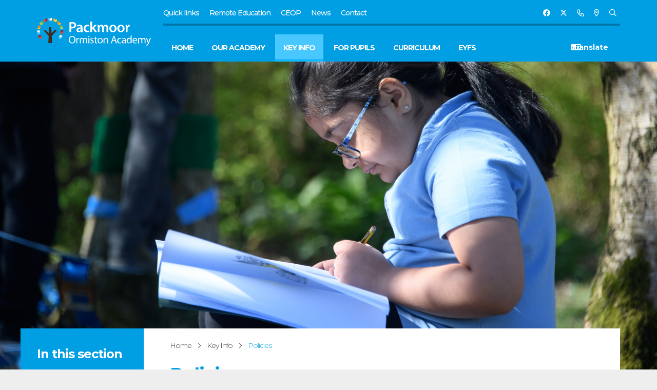

--- FILE ---
content_type: text/html; charset=UTF-8
request_url: https://packmoorormistonacademy.co.uk/key-info/policies
body_size: 19740
content:
<!DOCTYPE html>
<html lang="en">

<head>
    <meta name="csrf-token" content="971oN0cgAto3ZGeOj8J8777yYsQbTKVi7oaBC0sk"/>
    <meta charset="utf-8">
<meta http-equiv="X-UA-Compatible" content="IE=edge">
<!-- Why it passes: Viewport is properly set to allow zoom and scaling for accessibility -->
<meta name="viewport" content="width=device-width, initial-scale=1">
        
<meta name="author" content="Ormiston Academy Trust"/>
<meta name="copyright" content="Ormiston Academy Trust"/>
<meta name="robots" content="archive,follow,imageindex,index,odp,snippet,translate"/>
<meta http-equiv="Cache-Control"
      content="public,max-age=1800,max-stale,stale-while-revalidate=86400,stale-if-error=259200"
      rem="max-age=30minutes"/>

<meta name="apple-mobile-web-app-capable" content="yes">
<meta name="format-detection" content="telephone=yes">



<meta name="MobileOptimized" content="320">
<meta name="HandheldFriendly" content="True">
<meta name="apple-mobile-web-app-capable" content="yes">

<meta name="target" content="all"/>
<meta name="audience" content="all"/>
<meta name="coverage" content="Worldwide"/>
<meta name="distribution" content="Global">
<meta name="og:type" content="website"/>
<meta name="rating" content="safe for kids"/>

<!-- Primary Meta Tags -->
<title>Packmoor Ormiston Academy - Policies</title>
<meta name="title" content="Packmoor Ormiston Academy - Policies">
<meta name="description" content="">

<!-- Open Graph / Facebook -->
<meta property="og:type" content="website">
<meta property="og:url" content="https://packmoorormistonacademy.co.uk/key-info/policies">
<meta property="og:title" content="Packmoor Ormiston Academy - Policies">
<meta property="og:description" content="Find downloadable copies of all our Academy Policies here.">

<!-- Twitter -->
<meta property="twitter:card" content="summary_large_image">
<meta property="twitter:url" content="https://packmoorormistonacademy.co.uk/key-info/policies">
<meta property="twitter:title" content="Packmoor Ormiston Academy - Policies">
<meta property="twitter:description" content="Find downloadable copies of all our Academy Policies here.">

    <meta property="og:image" content="https://packmoorormistonacademy.co.uk/admin/wp-content/uploads/sites/17/2022/05/DSC_0042.jpg">
    <meta name="twitter:image" content="https://packmoorormistonacademy.co.uk/admin/wp-content/uploads/sites/17/2022/05/DSC_0042.jpg">
    <meta name="twitter:card" content="summary_large_image">
<meta http-equiv="Page-Enter" content="RevealTrans(Duration=1.0,Transition=1)"/>
<meta http-equiv="Page-Exit" content="RevealTrans(Duration=1.0,Transition=1)"/>
<meta name="HandheldFriendly" content="True"/>
<meta name="MSThemeCompatible" content="no"/>
<meta name="apple-mobile-web-app-capable" content="yes"/>
<meta name="apple-mobile-web-app-status-bar-style" content="translucent black"/>
<meta name="msapplication-navbutton-color" content="translucent black"/>
<meta name="mssmarttagspreventparsing" content="true"/>

            <meta name="keywords" content="asasd">
                <meta name="og:street-address" content="Carr Street Packmoor Stoke-on-Trent ST7 4SP"/>
                <meta name="og:email" content="chris@rivoagency.com"/>
                <meta name="og:phone_number" content="01782 234544"/>
    

<link href="https://fonts.googleapis.com/css?family=Montserrat:300,300i,400,500,500i,700&display=swap" rel="stylesheet">

<script src='https://api.mapbox.com/mapbox-gl-js/v1.11.0/mapbox-gl.js'></script>
<link href='https://api.mapbox.com/mapbox-gl-js/v1.11.0/mapbox-gl.css' rel='stylesheet'/>


    <link rel="stylesheet" href="/css/packmoor.css?v=1.4.57">
    <script src="https://cdnjs.cloudflare.com/polyfill/v3/polyfill.min.js"></script>
    <link rel="apple-touch-icon" sizes="180x180" href="/fav/packmoor/apple-touch-icon.png">
    <link rel="icon" type="image/png" sizes="32x32" href="/fav/packmoor/favicon-32x32.png">
    <link rel="icon" type="image/png" sizes="16x16" href="/fav/packmoor/favicon-16x16.png">
    <link rel="manifest" href="/fav/packmoor/site.webmanifest">
    <link rel="mask-icon" href="/fav/packmoor/safari-pinned-tab.svg" color="#ffffff">
    <meta name="msapplication-TileColor" content="#ffffff">
    <meta name="theme-color" content="#ffffff">
</head>
<body>
    <header role="banner" class="filled">
        <div class="container px-8 mx-auto flex items-center justify-between">

            <div class="logo-holder">
                                    <a href="/" title="Academy Logo" class="logo"><svg version="1.1" id="Layer_1" xmlns="http://www.w3.org/2000/svg" xmlns:xlink="http://www.w3.org/1999/xlink" x="0px" y="0px"
	 viewBox="0 0 246 120" style="enable-background:new 0 0 246 120;" xml:space="preserve">
<style type="text/css">
	.st11{fill:#FFFFFF;}
	.st1{fill-rule:evenodd;clip-rule:evenodd;fill:#66CFF6;}
	.st2{fill-rule:evenodd;clip-rule:evenodd;fill:#FFFFFF;}
	.st3{fill-rule:evenodd;clip-rule:evenodd;fill:#E84E24;}
	.st4{fill-rule:evenodd;clip-rule:evenodd;fill:#BE1A25;}
	.st5{fill-rule:evenodd;clip-rule:evenodd;fill:#B9D26B;}
	.st6{fill-rule:evenodd;clip-rule:evenodd;fill:#93C01F;}
	.st7{fill-rule:evenodd;clip-rule:evenodd;fill:#F8B133;}
	.st8{fill-rule:evenodd;clip-rule:evenodd;fill:#F29111;}
	.st9{fill-rule:evenodd;clip-rule:evenodd;fill:#FCEA0D;}
	.st10{fill-rule:evenodd;clip-rule:evenodd;fill:#422918;}
</style>
<g>
	<g>
		<path class="st11" d="M63.3,43.4c1.3-0.2,3-0.4,5.4-0.4c2.6,0,4.5,0.5,5.7,1.6c1.1,0.9,1.9,2.5,1.9,4.3c0,1.8-0.6,3.4-1.7,4.4
			c-1.4,1.4-3.6,2.1-6.1,2.1c-0.7,0-1.3,0-1.7-0.1v7.3h-3.5V43.4z M66.8,52.5c0.4,0.1,1,0.1,1.7,0.1c2.6,0,4.3-1.3,4.3-3.6
			c0-2.2-1.5-3.3-3.9-3.3c-1,0-1.7,0.1-2,0.2V52.5z"/>
		<path class="st11" d="M85.8,62.6L85.6,61h-0.1c-0.9,1.1-2.3,1.9-4.1,1.9c-2.8,0-4.4-2-4.4-4.2c0-3.5,3.1-5.3,8.3-5.3v-0.2
			c0-0.9-0.4-2.4-2.8-2.4c-1.4,0-2.8,0.4-3.8,1L78,49.5c1-0.6,2.8-1.2,5.1-1.2c4.5,0,5.8,2.8,5.8,5.9v5.1c0,1.3,0.1,2.5,0.2,3.4
			H85.8z M85.3,55.7c-2.5-0.1-4.9,0.5-4.9,2.6c0,1.4,0.9,2,2,2c1.4,0,2.4-0.9,2.8-1.9c0.1-0.3,0.1-0.5,0.1-0.8V55.7z"/>
		<path class="st11" d="M102.1,62.1c-0.7,0.3-2.2,0.7-4,0.7c-4.4,0-7.2-2.8-7.2-7.1c0-4.2,2.9-7.5,7.8-7.5c1.3,0,2.6,0.3,3.4,0.7
			l-0.6,2.6c-0.6-0.3-1.4-0.5-2.7-0.5c-2.7,0-4.3,2-4.3,4.5c0,2.9,1.9,4.5,4.3,4.5c1.2,0,2.1-0.3,2.8-0.5L102.1,62.1z"/>
		<path class="st11" d="M107.5,54.7L107.5,54.7c0.4-0.5,0.8-1.1,1.2-1.6l3.4-4.5h4.3l-5.2,5.7l5.9,8.3h-4.3l-4-6.2l-1.2,1.4v4.8H104
			V42.1h3.5V54.7z"/>
		<path class="st11" d="M118.3,52.7c0-1.6,0-3-0.1-4.2h3l0.1,2.1h0.1c0.7-1.1,2-2.4,4.3-2.4c1.8,0,3.3,1,3.9,2.6h0.1
			c0.5-0.8,1.1-1.4,1.7-1.8c0.8-0.5,1.7-0.8,2.8-0.8c2.3,0,4.7,1.6,4.7,6.1v8.2h-3.4v-7.7c0-2.3-0.8-3.7-2.5-3.7
			c-1.2,0-2.1,0.9-2.5,1.9c-0.1,0.3-0.2,0.8-0.2,1.2v8.4h-3.4v-8.1c0-2-0.8-3.3-2.4-3.3c-1.3,0-2.2,1-2.5,2
			c-0.1,0.3-0.2,0.7-0.2,1.1v8.3h-3.4V52.7z"/>
		<path class="st11" d="M155.2,55.4c0,5.1-3.6,7.4-7.2,7.4c-4,0-7-2.7-7-7.2c0-4.6,3-7.4,7.2-7.4C152.4,48.2,155.2,51.2,155.2,55.4z
			 M144.7,55.6c0,2.7,1.3,4.7,3.5,4.7c2,0,3.4-2,3.4-4.8c0-2.2-1-4.7-3.4-4.7C145.7,50.8,144.7,53.2,144.7,55.6z"/>
		<path class="st11" d="M170.7,55.4c0,5.1-3.6,7.4-7.2,7.4c-4,0-7-2.7-7-7.2c0-4.6,3-7.4,7.2-7.4C167.9,48.2,170.7,51.2,170.7,55.4z
			 M160.2,55.6c0,2.7,1.3,4.7,3.5,4.7c2,0,3.4-2,3.4-4.8c0-2.2-1-4.7-3.4-4.7C161.2,50.8,160.2,53.2,160.2,55.6z"/>
		<path class="st11" d="M172.9,53.1c0-1.9,0-3.2-0.1-4.5h3.1l0.1,2.7h0.1c0.7-2,2.3-3,3.8-3c0.3,0,0.5,0,0.8,0.1v3.3
			c-0.3-0.1-0.6-0.1-1-0.1c-1.7,0-2.8,1.1-3.2,2.7c-0.1,0.3-0.1,0.7-0.1,1.1v7.2h-3.5V53.1z"/>
		<path class="st11" d="M75,77.2c0,4.9-3,7.5-6.6,7.5c-3.7,0-6.4-2.9-6.4-7.2c0-4.5,2.8-7.5,6.6-7.5C72.5,70,75,72.9,75,77.2z
			 M64,77.4c0,3,1.6,5.8,4.5,5.8c2.9,0,4.5-2.7,4.5-5.9c0-2.8-1.5-5.8-4.5-5.8C65.5,71.5,64,74.3,64,77.4z"/>
		<path class="st11" d="M76.8,77.4c0-1.2,0-2.2-0.1-3.2h1.6l0.1,2h0.1c0.5-1.4,1.6-2.2,2.8-2.2c0.2,0,0.4,0,0.5,0.1v1.7
			c-0.2,0-0.4-0.1-0.6-0.1c-1.3,0-2.2,1-2.5,2.4c0,0.3-0.1,0.5-0.1,0.9v5.4h-1.8V77.4z"/>
		<path class="st11" d="M83.3,77c0-1.1,0-1.9-0.1-2.8h1.6l0.1,1.6h0.1c0.6-1,1.5-1.9,3.2-1.9c1.4,0,2.4,0.8,2.9,2h0
			c0.3-0.6,0.7-1,1.1-1.3c0.6-0.5,1.3-0.7,2.3-0.7c1.3,0,3.3,0.9,3.3,4.4v6H96v-5.8c0-2-0.7-3.1-2.2-3.1c-1.1,0-1.9,0.8-2.2,1.7
			c-0.1,0.3-0.1,0.6-0.1,0.9v6.3h-1.8v-6.1c0-1.6-0.7-2.8-2.1-2.8c-1.2,0-2,0.9-2.3,1.9c-0.1,0.3-0.1,0.6-0.1,0.9v6.2h-1.8V77z"/>
		<path class="st11" d="M102.4,71.3c0,0.6-0.4,1.1-1.2,1.1c-0.7,0-1.1-0.5-1.1-1.1c0-0.7,0.5-1.2,1.2-1.2
			C101.9,70.2,102.4,70.7,102.4,71.3z M100.3,84.4V74.2h1.9v10.2H100.3z"/>
		<path class="st11" d="M104.4,82.5c0.5,0.4,1.5,0.7,2.4,0.7c1.3,0,2-0.7,2-1.5c0-0.9-0.5-1.4-1.9-1.9c-1.8-0.7-2.7-1.7-2.7-2.9
			c0-1.6,1.3-3,3.5-3c1,0,1.9,0.3,2.5,0.6l-0.5,1.3c-0.4-0.3-1.1-0.6-2.1-0.6c-1.1,0-1.7,0.6-1.7,1.4c0,0.8,0.6,1.2,1.9,1.7
			c1.8,0.7,2.7,1.6,2.7,3.1c0,1.8-1.4,3.1-3.8,3.1c-1.1,0-2.1-0.3-2.9-0.7L104.4,82.5z"/>
		<path class="st11" d="M114.7,71.3v2.9h2.7v1.4h-2.7v5.5c0,1.3,0.4,2,1.4,2c0.5,0,0.8-0.1,1.1-0.1l0.1,1.4c-0.4,0.1-0.9,0.3-1.6,0.3
			c-0.9,0-1.6-0.3-2-0.8c-0.5-0.5-0.7-1.5-0.7-2.7v-5.6h-1.6v-1.4h1.6v-2.4L114.7,71.3z"/>
		<path class="st11" d="M128.1,79.2c0,3.8-2.6,5.4-5.1,5.4c-2.8,0-4.9-2-4.9-5.2c0-3.4,2.2-5.4,5.1-5.4
			C126.1,74,128.1,76.1,128.1,79.2z M120,79.3c0,2.2,1.3,3.9,3.1,3.9c1.8,0,3.1-1.7,3.1-4c0-1.7-0.9-3.9-3.1-3.9
			C120.9,75.4,120,77.4,120,79.3z"/>
		<path class="st11" d="M129.9,77c0-1.1,0-1.9-0.1-2.8h1.6l0.1,1.7h0c0.5-1,1.7-1.9,3.4-1.9c1.4,0,3.6,0.8,3.6,4.3v6.1h-1.9v-5.9
			c0-1.6-0.6-3-2.4-3c-1.2,0-2.2,0.9-2.5,1.9c-0.1,0.2-0.1,0.5-0.1,0.9v6.1h-1.9V77z"/>
		<path class="st11" d="M147.3,79.9l-1.5,4.5H144l4.8-14.2h2.2l4.8,14.2h-2l-1.5-4.5H147.3z M152,78.5l-1.4-4.1
			c-0.3-0.9-0.5-1.8-0.7-2.6h0c-0.2,0.8-0.4,1.7-0.7,2.6l-1.4,4.1H152z"/>
		<path class="st11" d="M164.3,84c-0.5,0.3-1.6,0.6-2.9,0.6c-3.1,0-5.1-2.1-5.1-5.2c0-3.1,2.1-5.4,5.5-5.4c1.1,0,2.1,0.3,2.6,0.5
			L164,76c-0.4-0.3-1.1-0.5-2.1-0.5c-2.3,0-3.6,1.7-3.6,3.9c0,2.4,1.5,3.8,3.5,3.8c1.1,0,1.7-0.3,2.3-0.5L164.3,84z"/>
		<path class="st11" d="M171.6,84.4l-0.1-1.3h-0.1c-0.6,0.8-1.7,1.5-3.1,1.5c-2.1,0-3.1-1.5-3.1-2.9c0-2.5,2.2-3.8,6.1-3.8v-0.2
			c0-0.8-0.2-2.4-2.3-2.4c-0.9,0-1.9,0.3-2.7,0.8l-0.4-1.2c0.8-0.5,2.1-0.9,3.3-0.9c3.1,0,3.9,2.1,3.9,4.2V82c0,0.9,0,1.7,0.2,2.4
			H171.6z M171.4,79.2c-2,0-4.3,0.3-4.3,2.3c0,1.2,0.8,1.8,1.7,1.8c1.3,0,2.2-0.8,2.5-1.7c0.1-0.2,0.1-0.4,0.1-0.6V79.2z"/>
		<path class="st11" d="M184.4,69.4v12.3c0,0.9,0,1.9,0.1,2.6h-1.7l-0.1-1.8h0c-0.6,1.1-1.8,2-3.5,2c-2.5,0-4.4-2.1-4.4-5.2
			c0-3.4,2.1-5.5,4.6-5.5c1.6,0,2.6,0.7,3.1,1.6h0v-6.1H184.4z M182.6,78.4c0-0.2,0-0.5-0.1-0.8c-0.3-1.2-1.3-2.1-2.7-2.1
			c-1.9,0-3.1,1.7-3.1,3.9c0,2.1,1,3.8,3,3.8c1.2,0,2.4-0.8,2.7-2.2c0.1-0.3,0.1-0.5,0.1-0.8V78.4z"/>
		<path class="st11" d="M188,79.6c0,2.5,1.6,3.5,3.5,3.5c1.3,0,2.1-0.2,2.8-0.5l0.3,1.3c-0.7,0.3-1.8,0.6-3.4,0.6c-3.1,0-5-2.1-5-5.1
			c0-3.1,1.8-5.5,4.8-5.5c3.3,0,4.2,2.9,4.2,4.8c0,0.4,0,0.7-0.1,0.9H188z M193.4,78.3c0-1.2-0.5-3-2.6-3c-1.9,0-2.7,1.7-2.8,3
			H193.4z"/>
		<path class="st11" d="M197,77c0-1.1,0-1.9-0.1-2.8h1.6l0.1,1.6h0.1c0.6-1,1.5-1.9,3.2-1.9c1.4,0,2.4,0.8,2.9,2h0
			c0.3-0.6,0.7-1,1.1-1.3c0.6-0.5,1.3-0.7,2.3-0.7c1.3,0,3.3,0.9,3.3,4.4v6h-1.8v-5.8c0-2-0.7-3.1-2.2-3.1c-1.1,0-1.9,0.8-2.2,1.7
			c-0.1,0.3-0.1,0.6-0.1,0.9v6.3h-1.8v-6.1c0-1.6-0.7-2.8-2.1-2.8c-1.2,0-2,0.9-2.3,1.9c-0.1,0.3-0.1,0.6-0.1,0.9v6.2H197V77z"/>
		<path class="st11" d="M214.4,74.2l2.2,6c0.2,0.7,0.5,1.5,0.7,2.1h0c0.2-0.6,0.4-1.4,0.7-2.1l2-6h2l-2.8,7.3
			c-1.3,3.5-2.2,5.3-3.5,6.4c-0.9,0.8-1.8,1.1-2.3,1.2l-0.5-1.6c0.5-0.1,1.1-0.4,1.6-0.9c0.5-0.4,1.1-1.1,1.6-2.1
			c0.1-0.2,0.1-0.3,0.1-0.4c0-0.1,0-0.3-0.1-0.5l-3.8-9.4H214.4z"/>
	</g>
	<g>
		<g>
			<g>
				<g>
					<path class="st1" d="M25.9,40.8c-1.2-0.6-2.4-1-3.7-1.1c0.1-1.7,0.1-3.3,0.2-4.9c1.3,0.1,2.4,0.4,3.5,1
						C25.9,37.4,25.9,39.1,25.9,40.8z"/>
				</g>
				<g>
					<path class="st2" d="M25.9,40.8c1.2-0.6,2.4-1,3.7-1.1c-0.1-1.7-0.1-3.3-0.2-4.9c-1.3,0.1-2.4,0.4-3.5,1
						C25.9,37.4,25.9,39.1,25.9,40.8z"/>
				</g>
			</g>
			<g>
				<g>
					<path class="st3" d="M17.8,42.5c-1.4-0.1-2.5,0.1-3.8,0.5c-0.6-1.6-1.2-3.1-1.8-4.5c1.2-0.4,2.3-0.6,3.6-0.5
						C16.5,39.4,17.1,40.9,17.8,42.5z"/>
				</g>
				<g>
					<path class="st4" d="M17.8,42.5c0.9-1.1,1.8-1.8,2.9-2.5c-0.7-1.5-1.5-3-2.1-4.4c-1.1,0.6-2,1.3-2.8,2.3
						C16.5,39.4,17.1,40.9,17.8,42.5z"/>
				</g>
			</g>
			<g>
				<g>
					<path class="st5" d="M11.2,47.3c-1.3,0.5-2.3,1.1-3.3,2C6.7,48.2,5.6,47,4.5,46c0.9-0.9,1.9-1.5,3.1-2
						C8.7,45.1,9.9,46.2,11.2,47.3z"/>
				</g>
				<g>
					<path class="st6" d="M11.2,47.3c0.4-1.3,0.9-2.4,1.7-3.5c-1.3-1.1-2.5-2.1-3.7-3.1c-0.8,1-1.3,2-1.6,3.2
						C8.7,45.1,9.9,46.2,11.2,47.3z"/>
				</g>
			</g>
			<g>
				<g>
					<path class="st7" d="M7.1,54.4c-1,1-1.6,1.9-2.2,3.2c-1.6-0.6-3.1-1.1-4.6-1.7c0.5-1.2,1.1-2.1,2-3C3.9,53.4,5.5,53.9,7.1,54.4
						z"/>
				</g>
				<g>
					<path class="st8" d="M7.1,54.4c-0.2-1.3-0.2-2.5,0.1-3.8c-1.6-0.5-3.2-0.9-4.7-1.3c-0.3,1.2-0.3,2.4-0.2,3.6
						C3.9,53.4,5.5,53.9,7.1,54.4z"/>
				</g>
			</g>
			<g>
				<g>
					<path class="st1" d="M6.2,62.6c-0.5,1.3-0.7,2.4-0.7,3.8c-1.7,0.1-3.3,0.2-4.8,0.3c0-1.3,0.2-2.4,0.6-3.6
						C2.9,62.9,4.5,62.7,6.2,62.6z"/>
				</g>
				<g>
					<path class="st2" d="M6.2,62.6C5.5,61.4,5,60.3,4.8,59c-1.7,0.2-3.3,0.5-4.8,0.7c0.2,1.2,0.6,2.3,1.3,3.4
						C2.9,62.9,4.5,62.7,6.2,62.6z"/>
				</g>
			</g>
			<g>
				<g>
					<path class="st9" d="M33.9,42.5c1.4-0.1,2.5,0.1,3.8,0.5c0.6-1.6,1.2-3.1,1.8-4.5c-1.2-0.4-2.3-0.6-3.6-0.5
						C35.2,39.4,34.6,40.9,33.9,42.5z"/>
				</g>
				<g>
					<path class="st7" d="M33.9,42.5c-0.9-1.1-1.8-1.8-2.9-2.5c0.7-1.5,1.5-3,2.1-4.4c1.1,0.6,2,1.3,2.8,2.3
						C35.2,39.4,34.6,40.9,33.9,42.5z"/>
				</g>
			</g>
			<g>
				<g>
					<path class="st7" d="M40.5,47.3c1.3,0.5,2.3,1.1,3.3,2c1.2-1.2,2.4-2.3,3.5-3.4c-0.9-0.9-1.9-1.5-3.1-2
						C43,45.1,41.8,46.2,40.5,47.3z"/>
				</g>
				<g>
					<path class="st8" d="M40.5,47.3c-0.4-1.3-0.9-2.4-1.7-3.5c1.3-1.1,2.5-2.1,3.7-3.1c0.8,1,1.3,2,1.6,3.2
						C43,45.1,41.8,46.2,40.5,47.3z"/>
				</g>
			</g>
			<g>
				<g>
					<path class="st5" d="M44.6,54.4c1,1,1.6,1.9,2.2,3.2c1.6-0.6,3.1-1.1,4.6-1.7c-0.5-1.2-1.1-2.1-2-3
						C47.8,53.4,46.2,53.9,44.6,54.4z"/>
				</g>
				<g>
					<path class="st6" d="M44.6,54.4c0.2-1.3,0.2-2.5-0.1-3.8c1.6-0.5,3.2-0.9,4.7-1.3c0.3,1.2,0.3,2.4,0.2,3.6
						C47.8,53.4,46.2,53.9,44.6,54.4z"/>
				</g>
			</g>
			<g>
				<g>
					<path class="st3" d="M45.5,62.6c0.5,1.3,0.7,2.4,0.7,3.8c1.7,0.1,3.3,0.2,4.8,0.3c0-1.3-0.2-2.4-0.6-3.6
						C48.8,62.9,47.2,62.7,45.5,62.6z"/>
				</g>
				<g>
					<path class="st4" d="M45.5,62.6c0.7-1.1,1.2-2.2,1.4-3.6c1.7,0.2,3.3,0.5,4.8,0.7c-0.2,1.2-0.6,2.3-1.3,3.4
						C48.8,62.9,47.2,62.7,45.5,62.6z"/>
				</g>
			</g>
			<g>
				<path class="st3" d="M8.8,70.5c0.1,1.4,0.3,2.5,0.9,3.7c-1.5,0.8-2.9,1.5-4.3,2.3c-0.6-1.1-0.8-2.2-0.9-3.5
					C5.8,72.2,7.3,71.4,8.8,70.5z"/>
			</g>
			<g>
				<path class="st4" d="M8.8,70.5c-1.1-0.7-2-1.6-2.8-2.7c-1.4,0.9-2.8,1.8-4.1,2.6c0.7,1.1,1.5,1.8,2.6,2.6
					C5.8,72.2,7.3,71.4,8.8,70.5z"/>
			</g>
			<g>
				<g>
					<path class="st1" d="M42.9,70.5c-0.1,1.4-0.3,2.5-0.9,3.7c1.5,0.8,2.9,1.5,4.3,2.3c0.6-1.1,0.8-2.2,0.9-3.5
						C45.9,72.2,44.4,71.4,42.9,70.5z"/>
				</g>
				<g>
					<path class="st2" d="M42.9,70.5c1.1-0.7,2-1.6,2.8-2.7c1.4,0.9,2.8,1.8,4.1,2.6c-0.7,1.1-1.5,1.8-2.6,2.6
						C45.9,72.2,44.4,71.4,42.9,70.5z"/>
				</g>
			</g>
		</g>
		<polygon class="st10" points="38.1,59.7 36.3,57.3 28.4,64.7 27.7,52.9 24,52.9 23.3,64.9 15.4,57.8 13.9,60.1 22.9,70 22.1,83.9 
			29.6,83.9 28.8,70 		"/>
	</g>
</g>
</svg></a>
                            </div>

            <div class="lg:hidden mobile-translate flex-1">
                <div class=""><style>

    #goog-gt-tt {
        display: none !important;
    }

    .goog-te-banner-frame {
        display: none !important;
    }

    .goog-te-menu-value:hover {
        text-decoration: none !important;
    }
    body{
        top:0 !important;
    }

    #google_translate_element2 {
        display: none !important;
    }
</style>
<div class="hidden xs:block">
<i class="fas fa-language translate-icon absolute z-0"></i>
</div>
<select aria-label="Translate language" onchange="doGTranslate(this);" class="translate-dropdown relative z-10 outline-none font-bold text-right bg-transparent appearance-none cursor-pointer">
    <option value="">Translate</option>
    <option value="en|af">Afrikaans</option>
    <option value="en|sq">Albanian</option>
    <option value="en|ar">Arabic</option>
    <option value="en|hy">Armenian</option>
    <option value="en|az">Azerbaijani</option>
    <option value="en|eu">Basque</option>
    <option value="en|be">Belarusian</option>
    <option value="en|bg">Bulgarian</option>
    <option value="en|ca">Catalan</option>
    <option value="en|zh-CN">Chinese (Simplified)</option>
    <option value="en|zh-TW">Chinese (Traditional)</option>
    <option value="en|hr">Croatian</option>
    <option value="en|cs">Czech</option>
    <option value="en|da">Danish</option>
    <option value="en|nl">Dutch</option>
    <option value="en|en">English</option>
    <option value="en|et">Estonian</option>
    <option value="en|tl">Filipino</option>
    <option value="en|fi">Finnish</option>
    <option value="en|fr">French</option>
    <option value="en|gl">Galician</option>
    <option value="en|ka">Georgian</option>
    <option value="en|de">German</option>
    <option value="en|el">Greek</option>
    <option value="en|ht">Haitian Creole</option>
    <option value="en|iw">Hebrew</option>
    <option value="en|hi">Hindi</option>
    <option value="en|hu">Hungarian</option>
    <option value="en|is">Icelandic</option>
    <option value="en|id">Indonesian</option>
    <option value="en|ga">Irish</option>
    <option value="en|it">Italian</option>
    <option value="en|ja">Japanese</option>
    <option value="en|ko">Korean</option>
    <option value="en|lv">Latvian</option>
    <option value="en|lt">Lithuanian</option>
    <option value="en|mk">Macedonian</option>
    <option value="en|ms">Malay</option>
    <option value="en|mt">Maltese</option>
    <option value="en|no">Norwegian</option>
    <option value="en|fa">Persian</option>
    <option value="en|pl">Polish</option>
    <option value="en|pt">Portuguese</option>
    <option value="en|ro">Romanian</option>
    <option value="en|ru">Russian</option>
    <option value="en|sr">Serbian</option>
    <option value="en|sk">Slovak</option>
    <option value="en|sl">Slovenian</option>
    <option value="en|es">Spanish</option>
    <option value="en|sw">Swahili</option>
    <option value="en|sv">Swedish</option>
    <option value="en|th">Thai</option>
    <option value="en|tr">Turkish</option>
    <option value="en|uk">Ukrainian</option>
    <option value="en|ur">Urdu</option>
    <option value="en|vi">Vietnamese</option>
    <option value="en|cy">Welsh</option>
    <option value="en|yi">Yiddish</option>
</select>
<div id="google_translate_element2"></div>
<script type="text/javascript">
    function googleTranslateElementInit2() {
        new google.translate.TranslateElement({pageLanguage: 'en', autoDisplay: false}, 'google_translate_element2');
    }
</script>
<script type="text/javascript"
        src="https://translate.google.com/translate_a/element.js?cb=googleTranslateElementInit2"></script>


<script type="text/javascript">
    function GTranslateFireEvent(element, eventType) {
        try {
            if (document.createEvent) {
                var evt = document.createEvent("HTMLEvents");
                evt.initEvent(eventType, true, true);
                element.dispatchEvent(evt);
            } else {
                var evt = document.createEventObject();
                element.fireEvent('on' + eventType, evt);
            }
        } catch (e) {}
    }

    function doGTranslate(sel) {
        if (sel.value) sel = sel.value;
        if (sel == '') return;
        var lang = sel.split('|')[1];
        var combo = null;
        var selects = document.getElementsByTagName('select');
        for (var i = 0; i < selects.length; i++)
            if (selects[i].className == 'goog-te-combo') combo = selects[i];

        if (document.getElementById('google_translate_element2') == null ||
            document.getElementById('google_translate_element2').innerHTML.length == 0 ||
            combo.length == 0 ||
            combo.innerHTML.length == 0) {
            setTimeout(function(){ doGTranslate(sel); }, 500);
        } else {
            combo.value = lang;
            GTranslateFireEvent(combo, 'change');
            GTranslateFireEvent(combo, 'change');
        }
    }
</script>
</div>
            </div>

            <div class="hamburger-holder">
                <button class="hamburger hamburger--collapse" type="button" id="toggle-menu" title="open menu">
                    <span class="hamburger-box">
                        <span class="hamburger-inner"></span>
                    </span>
                </button>
            </div>

            <nav role="navigation" class="navigation flex relative">

                <div class="sub-nav lg:flex lg:justify-between">

                    <ul class="-ml-2">
                                                                                                                        <li>
                                        <a class="sub-drop animate" title="subnav toggle" href="#sub-drop-quick-links">Quick links</a>
                                        <ul class="children"
                                            id="sub-drop-quick-links">
                                                                                            <li>
                                                    <a class="animate" title="ParentPay" href="https://www.parentpay.com/" >ParentPay</a>
                                                </li>
                                                                                            <li>
                                                    <a class="animate" title="Lunch menu" href="/key-info/school-day/school-meals/" >Lunch menu</a>
                                                </li>
                                                                                            <li>
                                                    <a class="animate" title="Term dates" href="/key-info/term-dates/" >Term dates</a>
                                                </li>
                                                                                    </ul>
                                    </li>
                                                                                                                                <li><a class="animate" title="Remote Education" href="/key-info/remote-education/"  >Remote Education</a>
                                    </li>
                                                                                                                                <li><a class="animate" title="CEOP" href="https://www.ceop.police.uk/safety-centre/"  target="_blank"  >CEOP</a>
                                    </li>
                                                                                                                                <li><a class="animate" title="News" href="/news"  >News</a>
                                    </li>
                                                                                                                                <li><a class="animate" title="Contact" href="/contact"  >Contact</a>
                                    </li>
                                                                                                        </ul>
                    <ul>
                                                                                                                        <li class="social"><a class="animate" title="Social icon" target="_blank" rel="noopener noreferrer" href="https://www.facebook.com/PackmoorPrimarySchool/?locale=en_GB"><i class="fab fa-facebook"></i></a></li>
                                
                                                                                                <li class="social"><a class="animate" title="Social icon" target="_blank" rel="noopener noreferrer" href="https://twitter.com/OATPackmoor"><i class="fab fa-x-twitter"></i></a></li>
                                
                                                                                                        <li class="social"><a class="animate" title="Call 01782 234544" target="_blank" rel="noopener noreferrer" href="tel:"><i class="far fa-phone"></i></a></li>
                                                                            <li class="social"><a class="animate" title="Find location" target="_blank" rel="noopener noreferrer" href="https://www.google.com/maps/place/Packmoor+Ormiston+Academy/@53.086524,-2.19748,16z/data=!4m5!3m4!1s0x0:0x8f4c5c5aa41da435!8m2!3d53.086524!4d-2.19748?hl=en-GB"><i class="far fa-map-marker-alt"></i></a></li>
                                                <li class="social"><a class="animate" title="Search" href="/search"><i class="far fa-search"></i></a></li>
                    </ul>
                </div>

                <div class="main-nav lg:flex lg:justify-between">
                    <ul id="main-nav" class="absolute bottom-0">
                                    <li class="top-level-holder  ">
                    <a href="/" class="top-level animate" title="Go to home">
                        Home
                    </a>
                </li>
                                                                <li class="top-level-holder ">
                                            <a href="/our-academy" title="Our Academy" class="top-level animate  has-children ">
                            Our Academy
                        </a>
                                            <div class="children">
                            <div class="inner box-shadow-core-2">
                                <div class="links">
                                    <ul>

                                       
                                                                                                                                <li>
                                                <a href="/our-academy/welcome" title="Welcome" class="child-level animate hover-link" data-content="&lt;h5 class=&quot;mb-2&quot;&gt;Welcome&lt;/h5&gt;&lt;p class=&quot;text-xl&quot;&gt;Welcome to Packmoor Ormiston Academy.&lt;/p&gt;">
                                                                                                                                                    Welcome
                                                                                </a>
                            </li>
                                                                                                                <li>
                                                <a href="/our-academy/vision-values" title="Ethos and Values" class="child-level animate hover-link" data-content="&lt;h5 class=&quot;mb-2&quot;&gt;Ethos and Values&lt;/h5&gt;&lt;p class=&quot;text-xl&quot;&gt;Our core values of Respect, Determination, Teamwork, Self belief and Excellence are implicit in everything we do. We aim to promote these values through our Curriculum and Personal, Social, Health and Economic (PSHE) Education.&lt;/p&gt;">
                                                                                                                                                    Ethos and Values
                                                                                </a>
                            </li>
                                                                                                                <li>
                                                <a href="/our-academy/sponsor" title="Sponsor" class="child-level animate hover-link" data-content="&lt;h5 class=&quot;mb-2&quot;&gt;Sponsor&lt;/h5&gt;&lt;p class=&quot;text-xl&quot;&gt;Discover more about our sponsor, Ormiston Academies Trust (OAT). &lt;/p&gt;">
                                                                                                                                                    Sponsor
                                                                                </a>
                            </li>
                                                                                                                <li>
                                                <a href="/our-academy/staff" title="Staff" class="child-level animate hover-link" data-content="&lt;h5 class=&quot;mb-2&quot;&gt;Staff&lt;/h5&gt;&lt;p class=&quot;text-xl&quot;&gt;Meet the team at Packmoor Ormiston.&lt;/p&gt;">
                                                                                                                                                    Staff
                                                                                </a>
                            </li>
                                                                                                                <li>
                                                <a href="/our-academy/governance" title="Governance" class="child-level animate hover-link" data-content="&lt;h5 class=&quot;mb-2&quot;&gt;Governance&lt;/h5&gt;&lt;p class=&quot;text-xl&quot;&gt;Our Academy has a committed  governing body which supports and challenges us to achieve positive outcomes for all our pupils.&lt;/p&gt;">
                                                                                                                                                    Governance
                                                                                </a>
                            </li>
                                                                                                                <li>
                                                <a href="/our-academy/british-values" title="British Values" class="child-level animate hover-link" data-content="&lt;h5 class=&quot;mb-2&quot;&gt;British Values&lt;/h5&gt;&lt;p class=&quot;text-xl&quot;&gt;At Packmoor Ormiston we uphold and teach our pupils about British Values.&lt;/p&gt;">
                                                                                                                                                    British Values
                                                                                </a>
                            </li>
                                                                                                                <li>
                                                <a href="/our-academy/equality-statement" title="Equality and Diversity" class="child-level animate hover-link" data-content="&lt;h5 class=&quot;mb-2&quot;&gt;Equality and Diversity&lt;/h5&gt;&lt;p class=&quot;text-xl&quot;&gt;Packmoor Ormiston Academy is committed to the principles of promoting equality of opportunity, celebrating diversity and reducing discrimination in order to create a positive environment where all pupils are able to flourish and achieve.&lt;/p&gt;">
                                                                                                                                                    Equality and Diversity
                                                                                </a>
                            </li>
                                                                                                                <li>
                                                <a href="/our-academy/work-for-us" title="Work for us" class="child-level animate hover-link" data-content="&lt;h5 class=&quot;mb-2&quot;&gt;Work for us&lt;/h5&gt;&lt;p class=&quot;text-xl&quot;&gt;View all vacancies available both in our school and our Trust.&lt;/p&gt;">
                                                                                                                                                    Work for us
                                                                                </a>
                            </li>
                                            </ul>
                </div>
                <div class="overview">
                    
                                    <h5 class="mb-2">Welcome</h5><p class="text-xl">Welcome to Packmoor Ormiston Academy.</p>
                                </div>
                            </div>
                        </div>
                                                        </li>
                                                                <li class="top-level-holder  active ">
                                            <a href="/key-info" title="Key Info" class="top-level animate  has-children ">
                            Key Info
                        </a>
                                            <div class="children">
                            <div class="inner box-shadow-core-2">
                                <div class="links">
                                    <ul>

                                       
                                                                                                                                <li>
                                                <a href="/key-info/admissions" title="Admissions" class="child-level animate hover-link" data-content="&lt;h5 class=&quot;mb-2&quot;&gt;Admissions&lt;/h5&gt;&lt;p class=&quot;text-xl&quot;&gt;Find out how to apply for a place at our Academy.&lt;/p&gt;">
                                                                                                                                                    Admissions
                                                                                </a>
                            </li>
                                                                                                                <li>
                                                <a href="/key-info/attendance" title="Attendance" class="child-level animate hover-link" data-content="&lt;h5 class=&quot;mb-2&quot;&gt;Attendance&lt;/h5&gt;&lt;p class=&quot;text-xl&quot;&gt;We place a high priority on attendance at the academy. Regular attendance at school promotes pupil well being, maximises progress in learning and helps pupils to reach their potential. &lt;/p&gt;">
                                                                                                                                                    Attendance
                                                                                </a>
                            </li>
                                                                                                                <li>
                                                <a href="/key-info/term-dates" title="Term Dates" class="child-level animate hover-link" data-content="&lt;h5 class=&quot;mb-2&quot;&gt;Term Dates&lt;/h5&gt;&lt;p class=&quot;text-xl&quot;&gt;View Term Dates for Academic Years 2023/2024 &lt;/p&gt;">
                                                                                                                                                    Term Dates
                                                                                </a>
                            </li>
                                                                                                                <li>
                                                <a href="/key-info/school-day" title="School Day" class="child-level animate hover-link" data-content="&lt;h5 class=&quot;mb-2&quot;&gt;School Day&lt;/h5&gt;&lt;p class=&quot;text-xl&quot;&gt;View details of our school day, uniform, and school meals.&lt;/p&gt;">
                                                                                                                                                    School Day
                                                                                </a>
                            </li>
                                                                                                                <li>
                                                <a href="/key-info/weekly-newletter" title="Weekly Newsletter" class="child-level animate hover-link" data-content="&lt;h5 class=&quot;mb-2&quot;&gt;Weekly Newsletter&lt;/h5&gt;&lt;p class=&quot;text-xl&quot;&gt;Find out what has been going on in the Academy this week and what is coming up.&lt;/p&gt;">
                                                                                                                                                    Weekly Newsletter
                                                                                </a>
                            </li>
                                                                                                                <li>
                                                <a href="/key-info/wraparound-care" title="Wraparound Provision" class="child-level animate hover-link" data-content="&lt;h5 class=&quot;mb-2&quot;&gt;Wraparound Provision&lt;/h5&gt;&lt;p class=&quot;text-xl&quot;&gt;Find out about the before and after school provision we have on offer at the academy.&lt;/p&gt;">
                                                                                                                                                    Wraparound Provision
                                                                                </a>
                            </li>
                                                                                                                <li>
                                                <a href="/key-info/adverse-weather-and-academy-closure" title="Adverse Weather and Academy Closure" class="child-level animate hover-link" data-content="&lt;h5 class=&quot;mb-2&quot;&gt;Adverse Weather and Academy Closure&lt;/h5&gt;&lt;p class=&quot;text-xl&quot;&gt;Find out about the academy&#039;s procedures and policy on closing due to extreme weather conditions. &lt;/p&gt;">
                                                                                                                                                    Adverse Weather and Academy Closure
                                                                                </a>
                            </li>
                                                                                                                <li>
                                                <a href="/key-info/performance" title="Academy Performance" class="child-level animate hover-link" data-content="&lt;h5 class=&quot;mb-2&quot;&gt;Academy Performance&lt;/h5&gt;&lt;p class=&quot;text-xl&quot;&gt;Find out how is our Academy performing in terms of end of Key Stage Attainment results compared to National Statistics.&lt;/p&gt;">
                                                                                                                                                    Academy Performance
                                                                                </a>
                            </li>
                                                                                                                <li>
                                                <a href="/key-info/dfe-documents" title="Safeguarding" class="child-level animate hover-link" data-content="&lt;h5 class=&quot;mb-2&quot;&gt;Safeguarding&lt;/h5&gt;&lt;p class=&quot;text-xl&quot;&gt;We pride ourselves on ensuring that all pupils in our academy are able to learn in an environment that is both safe and supportive, recognises the individual needs of all pupils and meets statutory responsibilities.&lt;/p&gt;">
                                                                                                                                                    Safeguarding
                                                                                </a>
                            </li>
                                                                                                                <li>
                                                <a href="/key-info/send" title="SEND" class="child-level animate hover-link" data-content="&lt;h5 class=&quot;mb-2&quot;&gt;SEND&lt;/h5&gt;&lt;p class=&quot;text-xl&quot;&gt;The Academy is committed to delivering an appropriate, inclusive and high quality education to all of our pupils. Find out here how this is provision is provided.&lt;/p&gt;">
                                                                                                                                                    SEND
                                                                                </a>
                            </li>
                                                                                                                <li>
                                                <a href="/key-info/pupil-premium" title="Pupil Premium" class="child-level animate hover-link" data-content="&lt;h5 class=&quot;mb-2&quot;&gt;Pupil Premium&lt;/h5&gt;&lt;p class=&quot;text-xl&quot;&gt;Find out how our Pupil Premium Grant is used to help pupils reach their maximum potential.&lt;/p&gt;">
                                                                                                                                                    Pupil Premium
                                                                                </a>
                            </li>
                                                                                                                <li>
                                                <a href="/key-info/pupil-premium/previous" title="PE and Sport" class="child-level animate hover-link" data-content="&lt;h5 class=&quot;mb-2&quot;&gt;PE and Sport&lt;/h5&gt;&lt;p class=&quot;text-xl&quot;&gt;We place a high priority on PE and Sports at Packmoor Ormiston Academy. &lt;/p&gt;">
                                                                                                                                                    PE and Sport
                                                                                </a>
                            </li>
                                                                                                                <li>
                                                <a href="/key-info/policies" title="Policies" class="child-level animate hover-link" data-content="&lt;h5 class=&quot;mb-2&quot;&gt;Policies&lt;/h5&gt;&lt;p class=&quot;text-xl&quot;&gt;Find downloadable copies of all our Academy Policies here.&lt;/p&gt;">
                                                                                                                                                    Policies
                                                                                </a>
                            </li>
                                            </ul>
                </div>
                <div class="overview">
                    
                                    <h5 class="mb-2">Admissions</h5><p class="text-xl">Find out how to apply for a place at our Academy.</p>
                                </div>
                            </div>
                        </div>
                                                        </li>
                                                                <li class="top-level-holder ">
                                            <a href="/for-pupils" title="For Pupils" class="top-level animate  has-children ">
                            For Pupils
                        </a>
                                            <div class="children">
                            <div class="inner box-shadow-core-2">
                                <div class="links">
                                    <ul>

                                       
                                                                                                                                <li>
                                                <a href="/key-info/performance/ks4-results" title="Pupil Voice" class="child-level animate hover-link" data-content="&lt;h5 class=&quot;mb-2&quot;&gt;Pupil Voice&lt;/h5&gt;&lt;p class=&quot;text-xl&quot;&gt;Pupil Voice is an important aspect of the decision making process at our academy.&lt;/p&gt;">
                                                                                                                                                    Pupil Voice
                                                                                </a>
                            </li>
                                                                                                                <li>
                                                <a href="/for-pupils/e-safety" title="E-Safety" class="child-level animate hover-link" data-content="&lt;h5 class=&quot;mb-2&quot;&gt;E-Safety&lt;/h5&gt;&lt;p class=&quot;text-xl&quot;&gt;Our Academy promotes the safe and positive use of digital technology for pupils and parents/carers.&lt;/p&gt;">
                                                                                                                                                    E-Safety
                                                                                </a>
                            </li>
                                                                                                                <li>
                                                <a href="/for-students/eco-schools" title="Eco-Schools" class="child-level animate hover-link" data-content="&lt;h5 class=&quot;mb-2&quot;&gt;Eco-Schools&lt;/h5&gt;&lt;p class=&quot;text-xl&quot;&gt;Find out why we pride ourselves on being eco-friendly.&lt;/p&gt;">
                                                                                                                                                    Eco-Schools
                                                                                </a>
                            </li>
                                                                                                                <li>
                                                <a href="/for-students/worry-box" title="Worry Box" class="child-level animate hover-link" data-content="&lt;h5 class=&quot;mb-2&quot;&gt;Worry Box&lt;/h5&gt;&lt;p class=&quot;text-xl&quot;&gt;A place where pupils can confidentially voice there concerns or worries.&lt;/p&gt;">
                                                                                                                                                    Worry Box
                                                                                </a>
                            </li>
                                                                                                                <li>
                                                <a href="/key-info/remote-education" title="Remote Education" class="child-level animate hover-link" data-content="&lt;h5 class=&quot;mb-2&quot;&gt;Remote Education&lt;/h5&gt;&lt;p class=&quot;text-xl&quot;&gt;Find out the latest information about our remote education provision.&lt;/p&gt;">
                                                                                                                                                    Remote Education
                                                                                </a>
                            </li>
                                            </ul>
                </div>
                <div class="overview">
                    
                                    <h5 class="mb-2">Pupil Voice</h5><p class="text-xl">Pupil Voice is an important aspect of the decision making process at our academy.</p>
                                </div>
                            </div>
                        </div>
                                                        </li>
                                                                <li class="top-level-holder ">
                                            <a href="/curriculum" title="Curriculum" class="top-level animate  has-children ">
                            Curriculum
                        </a>
                                            <div class="children">
                            <div class="inner box-shadow-core-2">
                                <div class="links">
                                    <ul>

                                       
                                                                                                                                <li>
                                                <a href="/curriculum/curriculum-overview" title="Curriculum Overview" class="child-level animate hover-link" data-content="&lt;h5 class=&quot;mb-2&quot;&gt;Curriculum Overview&lt;/h5&gt;&lt;p class=&quot;text-xl&quot;&gt;At Packmoor Ormiston Academy we believe in igniting a thirst for learning through an exciting and varied curriculum. &lt;/p&gt;">
                                                                                                                                                    Overview
                                                                                </a>
                            </li>
                                                                                                                <li>
                                                <a href="/curriculum/subjects" title="Subjects" class="child-level animate hover-link" data-content="&lt;h5 class=&quot;mb-2&quot;&gt;Subjects&lt;/h5&gt;&lt;p class=&quot;text-xl&quot;&gt;Find a detailed overview of each of the subjects taught at our academy here.&lt;/p&gt;">
                                                                                                                                                    Subjects
                                                                                </a>
                            </li>
                                                                                                                <li>
                                                <a href="/for-students/reading-support" title="Developing Reading" class="child-level animate hover-link" data-content="&lt;h5 class=&quot;mb-2&quot;&gt;Developing Reading&lt;/h5&gt;&lt;p class=&quot;text-xl&quot;&gt;Through a variety of strategies we endeavour to foster a deep and meaningful love of reading within our pupils.&lt;/p&gt;">
                                                                                                                                                    Developing Reading
                                                                                </a>
                            </li>
                                                                                                                <li>
                                                <a href="/curriculum/enrichment" title="Enrichment" class="child-level animate hover-link" data-content="&lt;h5 class=&quot;mb-2&quot;&gt;Enrichment&lt;/h5&gt;&lt;p class=&quot;text-xl&quot;&gt;Enrichment is at the heart of our curriculum.&lt;/p&gt;">
                                                                                                                                                    Enrichment
                                                                                </a>
                            </li>
                                            </ul>
                </div>
                <div class="overview">
                    
                                    <h5 class="mb-2">Curriculum Overview</h5><p class="text-xl">At Packmoor Ormiston Academy we believe in igniting a thirst for learning through an exciting and varied curriculum. </p>
                                </div>
                            </div>
                        </div>
                                                        </li>
                                                                <li class="top-level-holder ">
                                            <a href="/eyfs" title="EYFS" class="top-level animate  has-children ">
                            EYFS
                        </a>
                                            <div class="children">
                            <div class="inner box-shadow-core-2">
                                <div class="links">
                                    <ul>

                                       
                                                                                                                                <li>
                                                <a href="/early-years/new-to-eyfs" title="New to EYFS" class="child-level animate hover-link" data-content="&lt;h5 class=&quot;mb-2&quot;&gt;New to EYFS&lt;/h5&gt;&lt;p class=&quot;text-xl&quot;&gt;Welcome to our Early Years.&lt;/p&gt;">
                                                                                                                                                    New to EYFS
                                                                                </a>
                            </li>
                                                                                                                <li>
                                                <a href="/early-years/our-aims-for-eyfs" title="Aims" class="child-level animate hover-link" data-content="&lt;h5 class=&quot;mb-2&quot;&gt;Aims&lt;/h5&gt;&lt;p class=&quot;text-xl&quot;&gt;The importance of the Early Years curriculum and our aims for these children.&lt;/p&gt;">
                                                                                                                                                    Aims
                                                                                </a>
                            </li>
                                                                                                                <li>
                                                <a href="/early-years/our-eyfs-curriculum" title="EYFS Curriculum" class="child-level animate hover-link" data-content="&lt;h5 class=&quot;mb-2&quot;&gt;EYFS Curriculum&lt;/h5&gt;&lt;p class=&quot;text-xl&quot;&gt;Find out about our exciting and aspirational EYFS curriculum.&lt;/p&gt;">
                                                                                                                                                    EYFS Curriculum
                                                                                </a>
                            </li>
                                            </ul>
                </div>
                <div class="overview">
                    
                                    <h5 class="mb-2">New to EYFS</h5><p class="text-xl">Welcome to our Early Years.</p>
                                </div>
                            </div>
                        </div>
                                                        </li>
                        </ul>
                    <div class="py-4 absolute bottom-0 right-0"><style>

    #goog-gt-tt {
        display: none !important;
    }

    .goog-te-banner-frame {
        display: none !important;
    }

    .goog-te-menu-value:hover {
        text-decoration: none !important;
    }
    body{
        top:0 !important;
    }

    #google_translate_element2 {
        display: none !important;
    }
</style>
<i class="fas fa-language translate-icon absolute z-0"></i>
<select aria-label="Translate language" onchange="doGTranslate(this);" class="translate-dropdown relative z-10 outline-none font-bold text-right bg-transparent appearance-none cursor-pointer">
    <option value="">Translate</option>
    <option value="en|af">Afrikaans</option>
    <option value="en|sq">Albanian</option>
    <option value="en|ar">Arabic</option>
    <option value="en|hy">Armenian</option>
    <option value="en|az">Azerbaijani</option>
    <option value="en|eu">Basque</option>
    <option value="en|be">Belarusian</option>
    <option value="en|bg">Bulgarian</option>
    <option value="en|ca">Catalan</option>
    <option value="en|zh-CN">Chinese (Simplified)</option>
    <option value="en|zh-TW">Chinese (Traditional)</option>
    <option value="en|hr">Croatian</option>
    <option value="en|cs">Czech</option>
    <option value="en|da">Danish</option>
    <option value="en|nl">Dutch</option>
    <option value="en|en">English</option>
    <option value="en|et">Estonian</option>
    <option value="en|tl">Filipino</option>
    <option value="en|fi">Finnish</option>
    <option value="en|fr">French</option>
    <option value="en|gl">Galician</option>
    <option value="en|ka">Georgian</option>
    <option value="en|de">German</option>
    <option value="en|el">Greek</option>
    <option value="en|ht">Haitian Creole</option>
    <option value="en|iw">Hebrew</option>
    <option value="en|hi">Hindi</option>
    <option value="en|hu">Hungarian</option>
    <option value="en|is">Icelandic</option>
    <option value="en|id">Indonesian</option>
    <option value="en|ga">Irish</option>
    <option value="en|it">Italian</option>
    <option value="en|ja">Japanese</option>
    <option value="en|ko">Korean</option>
    <option value="en|lv">Latvian</option>
    <option value="en|lt">Lithuanian</option>
    <option value="en|mk">Macedonian</option>
    <option value="en|ms">Malay</option>
    <option value="en|mt">Maltese</option>
    <option value="en|no">Norwegian</option>
    <option value="en|fa">Persian</option>
    <option value="en|pl">Polish</option>
    <option value="en|pt">Portuguese</option>
    <option value="en|ro">Romanian</option>
    <option value="en|ru">Russian</option>
    <option value="en|sr">Serbian</option>
    <option value="en|sk">Slovak</option>
    <option value="en|sl">Slovenian</option>
    <option value="en|es">Spanish</option>
    <option value="en|sw">Swahili</option>
    <option value="en|sv">Swedish</option>
    <option value="en|th">Thai</option>
    <option value="en|tr">Turkish</option>
    <option value="en|uk">Ukrainian</option>
    <option value="en|ur">Urdu</option>
    <option value="en|vi">Vietnamese</option>
    <option value="en|cy">Welsh</option>
    <option value="en|yi">Yiddish</option>
</select>
<div id="google_translate_element2"></div>
<script type="text/javascript">
    function googleTranslateElementInit2() {
        new google.translate.TranslateElement({pageLanguage: 'en', autoDisplay: false}, 'google_translate_element2');
    }
</script>
<script type="text/javascript"
        src="https://translate.google.com/translate_a/element.js?cb=googleTranslateElementInit2"></script>



<script type="text/javascript">
function GTranslateFireEvent(element, eventType) {
  try {
    if (document.createEvent) {
      var evt = document.createEvent("HTMLEvents");
      evt.initEvent(eventType, true, true);
      element.dispatchEvent(evt);
    } else {
      var evt = document.createEventObject();
      element.fireEvent('on' + eventType, evt);
    }
  } catch (e) {}
}

function doGTranslate(sel) {
  if (sel.value) sel = sel.value;
  if (sel == '') return;
  var lang = sel.split('|')[1];
  var combo = null;
  var selects = document.getElementsByTagName('select');
  for (var i = 0; i < selects.length; i++)
    if (selects[i].className == 'goog-te-combo') combo = selects[i];

  if (document.getElementById('google_translate_element2') == null ||
      document.getElementById('google_translate_element2').innerHTML.length == 0 ||
      combo.length == 0 ||
      combo.innerHTML.length == 0) {
    setTimeout(function(){ doGTranslate(sel); }, 500);
  } else {
    combo.value = lang;
    GTranslateFireEvent(combo, 'change');
    GTranslateFireEvent(combo, 'change');
  }
}
</script>
</div>
                </div>
            </nav>

        </div>
    </header>
    <div class="site" id="site">
        <div class="slideout-content ">
            <main>
                                                                            

                    <header class="page-banner sendback" style="background-image: url(https://packmoorormistonacademy.co.uk/admin/wp-content/uploads/sites/17/2022/05/DSC_0042.jpg); "></header>
        
        <div class="container mb-6 lg:mb-20  -mt-16 md:-mt-6 lg:-mt-20 ">

            <div class="mx-8 bg-white content-styles lg:min-h-1000">

                <nav class="page-nav">
                    <div class="inner">
                        <h5 class="text-white">In this section</h5>
                        <div class="controls">
    <a href="#" title="toggle" class="nav-item section-link">In this section <i class="fa fa-chevron-down"></i></a>
</div>

<ul class="sub-nav-menu">
                    <li>
                                                <a href="#" title="toggle" class="toggle-sub animate"><i
                            class="fa  fa-chevron-down "></i></a>
                                        <a class="top-level animate "
               title="Got to Admissions" href="/key-info/admissions">
                <span>
                                                                Admissions
                                    </span>
            </a>
                                                <ul class="sub-nav-child-menu ">
                                                    <li class="sub-nav-child-item">
                                <a class="child-level animate  "
                                   href="/key-info/admissions/admissions-criteria">
                                    <span>
                                                                                                                            Admissions Criteria
                                                                            </span>
                                </a>
                            </li>
                                                    <li class="sub-nav-child-item">
                                <a class="child-level animate  "
                                   href="/key-info/admissions/open-days">
                                    <span>
                                                                                                                            Open Days
                                                                            </span>
                                </a>
                            </li>
                                            </ul>
                                    </li>
                    <li>
                                                    <a class="top-level animate "
               title="Got to Attendance" href="/key-info/attendance">
                <span>
                                                                Attendance
                                    </span>
            </a>
                                                </li>
                    <li>
                                                    <a class="top-level animate "
               title="Got to Term Dates" href="/key-info/term-dates">
                <span>
                                                                Term Dates
                                    </span>
            </a>
                                                </li>
                    <li>
                                                <a href="#" title="toggle" class="toggle-sub animate"><i
                            class="fa  fa-chevron-down "></i></a>
                                        <a class="top-level animate "
               title="Got to School Day" href="/key-info/school-day">
                <span>
                                                                School Day
                                    </span>
            </a>
                                                <ul class="sub-nav-child-menu ">
                                                    <li class="sub-nav-child-item">
                                <a class="child-level animate  "
                                   href="/key-info/school-day/uniform">
                                    <span>
                                                                                                                            Uniform
                                                                            </span>
                                </a>
                            </li>
                                                    <li class="sub-nav-child-item">
                                <a class="child-level animate  "
                                   href="/key-info/school-day/school-meals">
                                    <span>
                                                                                                                            School Meals
                                                                            </span>
                                </a>
                            </li>
                                            </ul>
                                    </li>
                    <li>
                                                    <a class="top-level animate "
               title="Got to Weekly Newsletter" href="/key-info/weekly-newletter">
                <span>
                                                                Weekly Newsletter
                                    </span>
            </a>
                                                </li>
                    <li>
                                                <a href="#" title="toggle" class="toggle-sub animate"><i
                            class="fa  fa-chevron-down "></i></a>
                                        <a class="top-level animate "
               title="Got to Wraparound Provision" href="/key-info/wraparound-care">
                <span>
                                                                Wraparound Provision
                                    </span>
            </a>
                                                <ul class="sub-nav-child-menu ">
                                                    <li class="sub-nav-child-item">
                                <a class="child-level animate  "
                                   href="/key-info/wraparound-care/breakfast-club">
                                    <span>
                                                                                                                            Breakfast Club
                                                                            </span>
                                </a>
                            </li>
                                                    <li class="sub-nav-child-item">
                                <a class="child-level animate  "
                                   href="/key-info/wraparound-care/breakfast-club/after-school-club">
                                    <span>
                                                                                                                            After School Club
                                                                            </span>
                                </a>
                            </li>
                                                    <li class="sub-nav-child-item">
                                <a class="child-level animate  "
                                   href="/key-info/wraparound-care/holiday-club">
                                    <span>
                                                                                                                            Holiday Club
                                                                            </span>
                                </a>
                            </li>
                                            </ul>
                                    </li>
                    <li>
                                                    <a class="top-level animate "
               title="Got to Adverse Weather and Academy Closure" href="/key-info/adverse-weather-and-academy-closure">
                <span>
                                                                Adverse Weather and Academy Closure
                                    </span>
            </a>
                                                </li>
                    <li>
                                                <a href="#" title="toggle" class="toggle-sub animate"><i
                            class="fa  fa-chevron-down "></i></a>
                                        <a class="top-level animate "
               title="Got to Academy Performance" href="/key-info/performance">
                <span>
                                                                Academy Performance
                                    </span>
            </a>
                                                <ul class="sub-nav-child-menu ">
                                                    <li class="sub-nav-child-item">
                                <a class="child-level animate  "
                                   href="/key-info/performance/ofsted">
                                    <span>
                                                                                                                            Ofsted
                                                                            </span>
                                </a>
                            </li>
                                            </ul>
                                    </li>
                    <li>
                                                    <a class="top-level animate "
               title="Got to Safeguarding" href="/key-info/dfe-documents">
                <span>
                                                                Safeguarding
                                    </span>
            </a>
                                                </li>
                    <li>
                                                    <a class="top-level animate "
               title="Got to SEND" href="/key-info/send">
                <span>
                                                                SEND
                                    </span>
            </a>
                                                </li>
                    <li>
                                                    <a class="top-level animate "
               title="Got to Pupil Premium" href="/key-info/pupil-premium">
                <span>
                                                                Pupil Premium
                                    </span>
            </a>
                                                </li>
                    <li>
                                                <a href="#" title="toggle" class="toggle-sub animate"><i
                            class="fa  fa-chevron-down "></i></a>
                                        <a class="top-level animate "
               title="Got to PE and Sport" href="/key-info/pupil-premium/previous">
                <span>
                                                                PE and Sport
                                    </span>
            </a>
                                                <ul class="sub-nav-child-menu ">
                                                    <li class="sub-nav-child-item">
                                <a class="child-level animate  "
                                   href="/key-info/pupil-premium/current">
                                    <span>
                                                                                                                            PE and Sports Premium
                                                                            </span>
                                </a>
                            </li>
                                            </ul>
                                    </li>
                    <li>
                                                    <a class="top-level animate active "
               title="Got to Policies" href="/key-info/policies">
                <span>
                                                                Policies
                                    </span>
            </a>
                                                </li>
    </ul>
                    </div>
                </nav>

                <div class="wp-block-gutenberg-design-blocks-gutenberg-design-blocks-02-layout-narrow hidden md:block">
                    <div class="block-container">
                        <div class="inner clear-pb">
                            <ul class="breadcrumb">
    <li>
        <a href="/" title="Go home">Home</a>
    </li>

                                        <li>
                    <a class="animate" title="Go to " href="/key-info">Key Info</a>
                </li>
                    
                                        <li>
                    <a class="animate" title="Go to " href="/key-info/policies">Policies</a>
                </li>
                    
    </ul>
                        </div>
                    </div>
                </div>

                                    <div class="wp-block-gutenberg-design-blocks-gutenberg-design-blocks-02-layout-narrow">
                        <div class="block-container">
                            <div class="inner clear-pb">
                                <h1 class="mt-4 mb-4 md:mt-0 text-core2-900">Policies</h1>
                            </div>
                        </div>
                    </div>
                
                <div class="gutenberg-area" data-aos="fade-up" data-aos-duration="1000">
                                                                        <div id="policies">
                                                                    <div class="wp-block-gutenberg-design-blocks-gutenberg-design-blocks-02-layout-narrow">
                                        <div class="block-container">
                                            <div class="inner clear-pb">
                                                <div class="trust-managed">
    <h3 class="wp-block-heading">Trust managed policies</h3>

            <div class="wp-block-file">
            <a href="https://oatcompliance.co.uk/policy-page/packmoorormistonacademy.co.uk/biometrics">Biometrics</a>
        </div>
            <div class="wp-block-file">
            <a href="https://oatcompliance.co.uk/policy-page/packmoorormistonacademy.co.uk/data-protection-privacy-notices">Data protection privacy notices</a>
        </div>
            <div class="wp-block-file">
            <a href="https://oatcompliance.co.uk/policy-page/packmoorormistonacademy.co.uk/exclusions-and-suspensions-policy-new">Exclusions and suspensions</a>
        </div>
            <div class="wp-block-file">
            <a href="https://oatcompliance.co.uk/policy-page/packmoorormistonacademy.co.uk/health-and-safety-statement-of-intent">Health and Safety - Statement of Intent</a>
        </div>
            <div class="wp-block-file">
            <a href="https://oatcompliance.co.uk/policy-page/packmoorormistonacademy.co.uk/record-retention">Record retention</a>
        </div>
            <div class="wp-block-file">
            <a href="https://oatcompliance.co.uk/policy-page/packmoorormistonacademy.co.uk/special-category-data">Special category data</a>
        </div>
            <div class="wp-block-file">
            <a href="https://oatcompliance.co.uk/policy-page/packmoorormistonacademy.co.uk/whistleblowing">Whistleblowing</a>
        </div>
    
</div>

                                            </div>
                                        </div>
                                    </div>
                                                            </div>
                                            
<div class="wp-block-gutenberg-design-blocks-gutenberg-design-blocks-02-layout-narrow"><div class="block-container"><div class="inner">
<h3 class="wp-block-heading">School managed policies</h3>



<h3 class="wp-block-heading">A</h3>



<ul class="wp-block-list">
<li><a href="https://packmoorormistonacademy.co.uk/admin/wp-content/uploads/sites/17/2024/10/Accessibility-Plan-2024-27.pdf">Accessibility Plan</a></li>



<li><a rel="noreferrer noopener" href="https://packmoorormistonacademy.co.uk/admin/wp-content/uploads/sites/17/2022/01/policy-accident-incident-and-near-miss-may-2019.pdf" target="_blank">Accident Incident and Near Miss</a></li>



<li><a href="https://packmoorormistonacademy.co.uk/admin/wp-content/uploads/sites/17/2025/03/Admissions-policy-2026-27-v2-use.pdf" target="_blank" rel="noreferrer noopener">Admissions (2026 -27)</a></li>



<li><a href="https://packmoorormistonacademy.co.uk/admin/wp-content/uploads/sites/17/2023/10/Packmoor-Admissions-Policy-2025-2026-1.pdf">Admissions (2025-26)</a></li>



<li><a rel="noreferrer noopener" href="https://packmoorormistonacademy.co.uk/admin/wp-content/uploads/sites/17/2022/01/policy-adverse-weather.pdf" target="_blank">Adverse Weather</a></li>



<li><a href="https://packmoorormistonacademy.co.uk/admin/wp-content/uploads/sites/17/2026/01/Anti-Bullying-Policy-Dec25.pdf" target="_blank" rel="noreferrer noopener">Anti-bullying</a></li>



<li><a href="https://packmoorormistonacademy.co.uk/admin/wp-content/uploads/sites/17/2023/09/Art-Policy-upto-2023-1.pdf" target="_blank" rel="noreferrer noopener">Art</a></li>



<li><a rel="noreferrer noopener" href="https://packmoorormistonacademy.co.uk/admin/wp-content/uploads/sites/17/2022/01/policy-assessment-2019.pdf" target="_blank">Assessment</a></li>



<li><a href="https://packmoorormistonacademy.co.uk/admin/wp-content/uploads/sites/17/2025/10/Attendance-from-1-Sep-2025-1.pdf" target="_blank" rel="noreferrer noopener">Attendance</a></li>
</ul>



<h3 class="wp-block-heading">B</h3>



<ul class="wp-block-list">
<li><a href="https://packmoorormistonacademy.co.uk/admin/wp-content/uploads/sites/17/2025/09/Behaviour-from-1-Sep-2025-26-2.pdf" target="_blank" rel="noreferrer noopener">Behaviour</a></li>
</ul>



<h3 class="wp-block-heading">C</h3>



<ul class="wp-block-list">
<li>Catering</li>



<li><a href="https://packmoorormistonacademy.co.uk/admin/wp-content/uploads/sites/17/2025/01/CCTV-Policy.pdf" target="_blank" rel="noreferrer noopener">CCTV</a></li>



<li><a href="https://packmoorormistonacademy.co.uk/admin/wp-content/uploads/sites/17/2025/09/Charging-and-Remissions-Policy-2025.pdf" target="_blank" rel="noreferrer noopener">Charging and Remissions</a></li>



<li><a href="https://packmoorormistonacademy.co.uk/admin/wp-content/uploads/sites/17/2025/09/Children-in-care.pdf" target="_blank" rel="noreferrer noopener">Children In Care</a></li>



<li><a href="https://packmoorormistonacademy.co.uk/admin/wp-content/uploads/sites/17/2025/09/Child-Protection-and-Safeguarding-Packmoor-Sep-2025.pdf" target="_blank" rel="noreferrer noopener">Safeguarding and Child Protection</a></li>



<li><a href="https://packmoorormistonacademy.co.uk/admin/wp-content/uploads/sites/17/2025/01/Complaints-Policy-jan-25.pdf" target="_blank" rel="noreferrer noopener">Complaints</a></li>



<li><a href="https://packmoorormistonacademy.co.uk/admin/wp-content/uploads/sites/17/2024/06/Computing-Policy-March-2024.pdf">Computing</a></li>
</ul>



<h3 class="wp-block-heading">D</h3>



<ul class="wp-block-list">
<li><a href="https://packmoorormistonacademy.co.uk/admin/wp-content/uploads/sites/17/2026/01/Data-protection-and-freedom-of-information-policy-2-1.pdf" target="_blank" rel="noreferrer noopener">Data Protection and Freedom of Information</a></li>



<li><a href="https://packmoorormistonacademy.co.uk/admin/wp-content/uploads/sites/17/2023/09/DT-policy-2023-2026.pdf" target="_blank" rel="noreferrer noopener">Design and Technology</a></li>
</ul>



<h3 class="wp-block-heading">E</h3>



<ul class="wp-block-list">
<li><a href="https://packmoorormistonacademy.co.uk/admin/wp-content/uploads/sites/17/2025/09/eyfs-policy-2025.pdf" target="_blank" rel="noreferrer noopener">Early Years Foundation Stage (EYFS)</a></li>



<li><a href="https://packmoorormistonacademy.co.uk/admin/wp-content/uploads/sites/17/2023/10/Email-Retention-.pdf">Email Retention </a></li>



<li><a href="https://packmoorormistonacademy.co.uk/admin/wp-content/uploads/sites/17/2023/09/English-policy-23-24.pdf" target="_blank" rel="noreferrer noopener">English</a></li>



<li><a href="https://packmoorormistonacademy.co.uk/admin/wp-content/uploads/sites/17/2023/10/Equality-and-Diversity-.pdf">Equality</a></li>



<li>Equality Statement</li>



<li><a rel="noreferrer noopener" href="https://packmoorormistonacademy.co.uk/admin/wp-content/uploads/sites/17/2022/01/policy-extended-schools-2016.pdf" target="_blank">Extended Schools</a></li>
</ul>



<h3 class="wp-block-heading">F</h3>



<ul class="wp-block-list">
<li>Fire Safety</li>



<li>First Aid</li>



<li><a rel="noreferrer noopener" href="https://packmoorormistonacademy.co.uk/admin/wp-content/uploads/sites/17/2022/01/policy-food-2018-19.pdf" target="_blank">Food</a></li>
</ul>



<h3 class="wp-block-heading">G</h3>



<ul class="wp-block-list">
<li><a href="https://packmoorormistonacademy.co.uk/admin/wp-content/uploads/sites/17/2023/09/Geography-policy-2023-2024.pdf" target="_blank" rel="noreferrer noopener">Geography</a></li>
</ul>



<h3 class="wp-block-heading">H</h3>



<ul class="wp-block-list">
<li><a href="https://packmoorormistonacademy.co.uk/admin/wp-content/uploads/sites/17/2022/01/policy-history-2019-20.pdf" target="_blank" rel="noreferrer noopener">History</a></li>



<li><a rel="noreferrer noopener" href="https://packmoorormistonacademy.co.uk/admin/wp-content/uploads/sites/17/2022/01/policy-home-academy-agreement.pdf" target="_blank">Home-Academy Agreement</a></li>



<li><a rel="noreferrer noopener" href="https://packmoorormistonacademy.co.uk/admin/wp-content/uploads/sites/17/2022/10/Home-Learning-Policy.pdf" target="_blank">Home Learning</a> </li>
</ul>



<h3 class="wp-block-heading">I</h3>



<ul class="wp-block-list">
<li><a href="https://packmoorormistonacademy.co.uk/admin/wp-content/uploads/sites/17/2022/01/policy-illness-and-accidents-undated.pdf" target="_blank" rel="noreferrer noopener">Illness and Accidents </a></li>
</ul>



<h3 class="wp-block-heading">L</h3>



<ul class="wp-block-list">
<li><a href="https://packmoorormistonacademy.co.uk/admin/wp-content/uploads/sites/17/2022/01/policy-lettings-2018-19.pdf" target="_blank" rel="noreferrer noopener">Lettings</a></li>
</ul>



<h3 class="wp-block-heading">M</h3>



<ul class="wp-block-list">
<li><a rel="noreferrer noopener" href="https://packmoorormistonacademy.co.uk/admin/wp-content/uploads/sites/17/2022/01/policy-marking-2019.pdf" target="_blank">Marking</a></li>



<li><a href="https://packmoorormistonacademy.co.uk/admin/wp-content/uploads/sites/17/2023/09/Maths-policy-updated-September-2023.pdf" target="_blank" rel="noreferrer noopener">Maths</a></li>



<li><a href="https://packmoorormistonacademy.co.uk/admin/wp-content/uploads/sites/17/2023/09/Updated-MFL-French-Policy-2023.pdf" target="_blank" rel="noreferrer noopener">MFL (French)</a></li>



<li><a href="https://packmoorormistonacademy.co.uk/admin/wp-content/uploads/sites/17/2023/09/Music-Policy-OAT-Reviewed-2023.pdf" target="_blank" rel="noreferrer noopener">Music </a></li>
</ul>



<h3 class="wp-block-heading">O</h3>



<ul class="wp-block-list">
<li><a rel="noreferrer noopener" href="https://packmoorormistonacademy.co.uk/admin/wp-content/uploads/sites/17/2022/01/policy-off-site-visits-2019-22.pdf" target="_blank">Off-site Visits</a></li>
</ul>



<h3 class="wp-block-heading">P</h3>



<ul class="wp-block-list">
<li><a href="https://packmoorormistonacademy.co.uk/admin/wp-content/uploads/sites/17/2025/01/Photography-and-video-policy-3.pdf" target="_blank" rel="noreferrer noopener">Photography and Video (Policy)</a></li>



<li><a href="https://packmoorormistonacademy.co.uk/admin/wp-content/uploads/sites/17/2025/01/Photography-and-video-consent-form-1-1.pdf" target="_blank" rel="noreferrer noopener">Photograph and Video Consent Form</a></li>



<li><a href="https://packmoorormistonacademy.co.uk/admin/wp-content/uploads/sites/17/2023/09/Physical-Education-Policy-Sept-2023.pdf" target="_blank" rel="noreferrer noopener">Physical Education</a></li>
</ul>



<h3 class="wp-block-heading">R</h3>



<ul class="wp-block-list">
<li><a href="https://packmoorormistonacademy.co.uk/admin/wp-content/uploads/sites/17/2023/09/RWInc-Policy-Sept-2023.pdf" target="_blank" rel="noreferrer noopener">Read Write Inc. Phonics</a></li>



<li><a href="https://packmoorormistonacademy.co.uk/admin/wp-content/uploads/sites/17/2025/09/RE-SE-and-HE-Primary-from-1-Sep-2025.pdf" target="_blank" rel="noreferrer noopener">Relationships Education, Relationship &amp; Sex Education, and Health Education)</a></li>



<li><a href="https://packmoorormistonacademy.co.uk/admin/wp-content/uploads/sites/17/2023/09/RE-Policy-2023.pdf" target="_blank" rel="noreferrer noopener">Religious Education</a></li>



<li><a rel="noreferrer noopener" href="https://packmoorormistonacademy.co.uk/admin/wp-content/uploads/sites/17/2022/01/remote-learning-2020-21.pdf" target="_blank">Remote Learning</a></li>
</ul>



<h3 class="wp-block-heading">S</h3>



<ul class="wp-block-list">
<li><a href="https://packmoorormistonacademy.co.uk/admin/wp-content/uploads/sites/17/2023/09/Science-Policy-2023-2024.pdf" target="_blank" rel="noreferrer noopener">Science</a></li>



<li><a href="https://packmoorormistonacademy.co.uk/admin/wp-content/uploads/sites/17/2025/09/Child-Protection-and-Safeguarding-Packmoor-Sep-2025.pdf" target="_blank" rel="noreferrer noopener">Safeguarding and Child Protection</a></li>



<li><a rel="noreferrer noopener" href="https://packmoorormistonacademy.co.uk/admin/wp-content/uploads/sites/17/2022/01/social-media-2020-22.pdf" target="_blank">Social Media</a></li>



<li><a href="https://packmoorormistonacademy.co.uk/admin/wp-content/uploads/sites/17/2026/01/Searching-screening-and-confiscation-policy-Dec25-1.pdf" target="_blank" rel="noreferrer noopener">Searching Screening &amp; Confiscation</a></li>



<li><a href="https://packmoorormistonacademy.co.uk/admin/wp-content/uploads/sites/17/2025/09/SEND-Policy-Sept-25.pdf">Special Educational Needs and Disabilities (SEND)</a></li>



<li><a rel="noreferrer noopener" href="https://packmoorormistonacademy.co.uk/admin/wp-content/uploads/sites/17/2022/03/SMSCPolicy-2021-2022.pdf" target="_blank">Spiritual, Moral, Social and Cultural Development (SMSC)</a></li>



<li><a href="https://packmoorormistonacademy.co.uk/admin/wp-content/uploads/sites/17/2024/09/Supporting-children-with-medical-needs-policy-1-1-SEP-24-UPDATED-5.9.24.pdf">Supporting Students With Medical Needs</a></li>



<li><a href="https://packmoorormistonacademy.co.uk/admin/wp-content/uploads/sites/17/2024/09/Exclusions-and-suspensions-policy-Sep-24-UPDATED-30.09.2024.pdf" target="_blank" rel="noreferrer noopener">Suspension and Exclusion Policy</a></li>
</ul>



<h3 class="wp-block-heading">T</h3>



<ul class="wp-block-list">
<li>Technology Acceptable Use Agreement (Foundation/KS1)</li>



<li>Technology Acceptable Use Agreement (KS2)</li>
</ul>



<h3 class="wp-block-heading">U</h3>



<ul class="wp-block-list">
<li><a href="https://packmoorormistonacademy.co.uk/admin/wp-content/uploads/sites/17/2023/10/Uniform-policy-1-1.pdf">Uniform </a></li>
</ul>
</div></div></div>


                        <script src="https://www.google.com/recaptcha/api.js?render=6LfakasZAAAAAGa2QCqsaAUxFFyWx6t2Nh4WpBsR"></script>

                        <script>
                            document.addEventListener("DOMContentLoaded", () => {
                                const formClassName = 'kb-advanced-form';
                                const recaptchaFieldName = 'g-recaptcha';
                                const siteKey = '6LfakasZAAAAAGa2QCqsaAUxFFyWx6t2Nh4WpBsR';

                                const forms = document.getElementsByClassName(formClassName);

                                Array.from(forms).forEach((form) => {
                                    form.addEventListener("submit", function (e) {
                                        e.preventDefault();
                                        grecaptcha.ready(() => {
                                            grecaptcha.execute(siteKey, { action: 'submit' }).then((token) => {
                                                const recaptchaInput = form.querySelector(`input[name="${recaptchaFieldName}"]`);
                                                if (recaptchaInput) {
                                                    recaptchaInput.value = token;
                                                } else {
                                                    // Create the hidden input if it doesn't exist
                                                    const input = document.createElement('input');
                                                    input.type = 'hidden';
                                                    input.name = recaptchaFieldName;
                                                    input.value = token;
                                                    form.appendChild(input);
                                                }
                                                form.submit();
                                            });
                                        });
                                    });
                                });
                            });
                        </script>
                </div>

                
                <div class="polices-files in-page">
                                                                                                    </div>

            </div>

            

        </div>

                </main>
            <footer role="contentinfo" class="pt-10 lg:pt-20">

    <div class="container sm:mb-3 md:mb-6 lg:mb-20 pb-10">

        <div class="px-8 xs:flex mb-4">

            <div class="xs:w-8/12 md:w-3/4">

                <p class="mb-8 font-bold text-2xl pr-10">Packmoor Ormiston Academy | An Ofsted <span class="capitalize" >good</span> Provider </p>

                <div class="flex-none lg:flex mb-8 lg:mb-0">
                    <div class="lg:w-2/4 mb-4 lg:mb-0">
                                                    <a class="font-bold text-2xl" title="Call 01782 234544" href="tel:01782 234544">
                                01782 234544
                            </a>
                                                <p>
                                                                                                        Carr Street<br />
Packmoor<br />
Stoke-on-Trent<br />
ST7 4SP
                                                                                    </p>
                                                    <a class="font-bold" title="Get Directions" href="https://www.google.com/maps/place/Packmoor+Ormiston+Academy/@53.086524,-2.19748,16z/data=!4m5!3m4!1s0x0:0x8f4c5c5aa41da435!8m2!3d53.086524!4d-2.19748?hl=en-GB">
                                Get Directions
                            </a>
                                                                                    <p class="text-base mt-2">
                                    Opening Hours :<br/> Mon: 8.30am - 3.00pm<br />
Tue: 8.30am - 3.00pm<br />
Wed: 8.30am - 3.00pm<br />
Thu: 8.30am -3.00pm<br />
Fri: 8.30am - 3.00pm<br />
<br />
Total time: 32.5 hours p/week
                                </p>
                                                </div>
                    <div class="lg:w-2/4">
                        <div class="stay-safe mb-4">
                            <div class="flex">
                                <div class="w-1/2 pr-24 py-4">
                                    <a href="https://www.ceop.police.uk/safety-centre/" title="CEOP Safety"><img alt="CEOP safety center" title="CEOP safety center" class="block" src="/img/ceop-logo-300x200.png" /></a>
                                </div>
                                <div class="w-1/2 pr-24 py-4">
                                    <a href="https://reportharmfulcontent.com/report/" title="Report harmful content"><img alt="report harmful content" title="report harmful content" class="block" src="/img/rhc-logo.png?1" /></a>
                                </div>
                            </div>
                        </div>
                        <nav class="footer-nav hidden lg:block">
                            <ul>
                                    <li class="active">
                    <a href="/" title="Got to home" class="top-level">
                        Home
                    </a>
                </li>
                                                <li>
                                            <a href="/our-academy" title="Got to Our Academy" class="top-level">
                            Our Academy
                        </a>
                    
                                                                                </li>
                                                <li>
                                            <a href="/key-info" title="Got to Key Info" class="top-level">
                            Key Info
                        </a>
                    
                                                                                </li>
                                                <li>
                                            <a href="/for-pupils" title="Got to For Pupils" class="top-level">
                            For Pupils
                        </a>
                    
                                                                                </li>
                                                <li>
                                            <a href="/curriculum" title="Got to Curriculum" class="top-level">
                            Curriculum
                        </a>
                    
                                                                                </li>
                                                <li>
                                            <a href="/eyfs" title="Got to EYFS" class="top-level">
                            EYFS
                        </a>
                    
                                                                                </li>
                                                <li>
                                            <a href="/contact" title="Got to Contact" class="top-level">
                            Contact
                        </a>
                    
                                                                                </li>
                        </ul>
                        </nav>
                    </div>
                </div>
            </div>

            <div class="xs:w-4/12 md:w-1/4">
                
                <div class="sponsor">
                    <div class="footer-logo mb-6">
                        <a href="https://www.ormistonacademiestrust.co.uk/" title="Got to Ormiston Academies Trust website"><?xml version="1.0" encoding="utf-8"?>
<!-- Generator: Adobe Illustrator 24.1.3, SVG Export Plug-In . SVG Version: 6.00 Build 0)  -->
<svg version="1.1" id="Layer_1" xmlns="http://www.w3.org/2000/svg" xmlns:xlink="http://www.w3.org/1999/xlink" x="0px" y="0px"
     viewBox="0 0 200 100" style="enable-background:new 0 0 200 100;" xml:space="preserve">
<style type="text/css">
    .st0{fill:#FFFFFF;}
</style>
    <g>
        <g>
            <path class="st0" d="M53.9,0c-7.2,0-13.8,2.6-18.6,7.4c-4.7,4.7-7.3,11-7.3,17.8v0.1c0,14.3,11.1,25,25.8,25
			c7.2,0,13.8-2.6,18.6-7.4c4.7-4.7,7.3-11,7.3-17.8V25C79.7,10.8,68.7,0,53.9,0z M39.6,25c0-8.4,6.1-14.8,14.2-14.8
			c8.2,0,14.4,6.4,14.4,14.9v0.1c0,8.4-6.1,14.8-14.2,14.8c-8.2,0-14.4-6.4-14.4-14.9V25z"/>
            <path class="st0" d="M111,0.5h-10.1L80.2,49.2L80,49.5h11.4l4.4-10.8h20.1l4.4,10.8h11.6L111.1,0.6L111,0.5z M111.9,28.9H99.8
			l6-14.7L111.9,28.9z"/>
            <polygon class="st0" points="127.6,0.8 127.6,11.1 142.3,11.1 142.3,49.5 153.4,49.5 153.4,11.1 168,11.1 168,0.8 		"/>
        </g>
        <polygon class="st0" points="22.3,12.2 22.3,1.1 0,1.1 0,67.9 22.3,67.9 22.3,56.8 11.1,56.8 11.1,12.2 	"/>
        <polygon class="st0" points="177.7,12.2 177.7,1.1 200,1.1 200,67.9 177.7,67.9 177.7,56.8 188.8,56.8 188.8,12.2 	"/>
        <g>
            <path class="st0" d="M27.6,64.2L27.6,64.2c0-2.2,1.7-4,4-4c2.4,0,4,1.8,4,3.9v0c0,2.2-1.7,4-4,4S27.6,66.3,27.6,64.2z M34.2,64.2
			L34.2,64.2c0-1.5-1.1-2.7-2.6-2.7c-1.5,0-2.6,1.2-2.6,2.7v0c0,1.5,1.1,2.7,2.6,2.7S34.2,65.7,34.2,64.2z"/>
            <path class="st0" d="M37.1,62.2h1.3v1.3c0.4-0.9,1-1.5,2-1.4v1.4h-0.1c-1.2,0-2,0.8-2,2.3V68h-1.3V62.2z"/>
            <path class="st0" d="M41.5,62.2h1.3v0.9c0.4-0.5,0.9-1,1.8-1c0.8,0,1.4,0.4,1.7,1c0.5-0.6,1.1-1,1.9-1c1.3,0,2,0.8,2,2.2V68H49
			v-3.3c0-0.9-0.4-1.4-1.2-1.4c-0.7,0-1.2,0.5-1.2,1.4V68h-1.3v-3.3c0-0.9-0.4-1.4-1.2-1.4c-0.7,0-1.2,0.5-1.2,1.4V68h-1.3V62.2z"/>
            <path class="st0" d="M51.9,60h1.4v1.3h-1.4V60z M52,62.2h1.3V68H52V62.2z"/>
            <path class="st0" d="M54.5,67.2l0.6-0.9c0.6,0.5,1.3,0.7,1.9,0.7c0.6,0,0.9-0.2,0.9-0.6v0c0-0.4-0.6-0.6-1.3-0.8
			c-0.9-0.2-1.8-0.6-1.8-1.7v0c0-1.1,0.9-1.8,2.1-1.8c0.7,0,1.5,0.3,2.1,0.7l-0.5,0.9c-0.6-0.3-1.2-0.5-1.6-0.5
			c-0.5,0-0.8,0.2-0.8,0.6v0c0,0.4,0.6,0.6,1.3,0.8c0.8,0.3,1.8,0.6,1.8,1.7v0c0,1.2-0.9,1.8-2.1,1.8C56.1,68.1,55.2,67.8,54.5,67.2
			z"/>
            <path class="st0" d="M60.7,66.4v-3h-0.7v-1.1h0.7v-1.6H62v1.6h1.6v1.1H62v2.8c0,0.5,0.3,0.7,0.7,0.7c0.3,0,0.6-0.1,0.8-0.2v1.1
			c-0.3,0.2-0.7,0.3-1.2,0.3C61.4,68.1,60.7,67.6,60.7,66.4z"/>
            <path class="st0" d="M64.3,65.1L64.3,65.1c0-1.7,1.3-3,3.1-3c1.8,0,3.1,1.3,3.1,3v0c0,1.6-1.3,3-3.1,3
			C65.6,68.1,64.3,66.8,64.3,65.1z M69.2,65.1L69.2,65.1c0-1-0.7-1.9-1.8-1.9c-1.1,0-1.7,0.8-1.7,1.8v0c0,1,0.7,1.9,1.8,1.9
			C68.5,66.9,69.2,66.1,69.2,65.1z"/>
            <path class="st0" d="M71.8,62.2h1.3v0.9c0.4-0.5,0.9-1,1.8-1c1.3,0,2.1,0.9,2.1,2.2V68h-1.3v-3.3c0-0.9-0.4-1.4-1.2-1.4
			c-0.8,0-1.3,0.5-1.3,1.4V68h-1.3V62.2z"/>
            <path class="st0" d="M84.8,60.3H86l3.4,7.7H88l-0.8-1.9h-3.6L82.8,68h-1.4L84.8,60.3z M86.7,64.9l-1.3-3.1L84,64.9H86.7z"/>
            <path class="st0" d="M90,65.1L90,65.1c0-1.7,1.3-3,3-3c1.1,0,1.8,0.4,2.3,1L94.4,64c-0.4-0.4-0.8-0.7-1.5-0.7
			c-1,0-1.7,0.8-1.7,1.8v0c0,1,0.7,1.9,1.7,1.9c0.6,0,1.1-0.3,1.5-0.7l0.8,0.8c-0.6,0.6-1.2,1.1-2.4,1.1C91.2,68.1,90,66.8,90,65.1z
			"/>
            <path class="st0" d="M96.2,66.3L96.2,66.3c0-1.3,1-1.9,2.4-1.9c0.6,0,1.1,0.1,1.6,0.2v-0.1c0-0.8-0.5-1.3-1.4-1.3
			c-0.6,0-1.1,0.1-1.7,0.4l-0.4-1c0.6-0.3,1.3-0.5,2.2-0.5c0.9,0,1.5,0.2,1.9,0.6c0.4,0.4,0.6,1,0.6,1.8V68h-1.3v-0.7
			c-0.4,0.5-1,0.8-1.9,0.8C97.1,68.1,96.2,67.5,96.2,66.3z M100.1,65.9v-0.4c-0.3-0.1-0.8-0.2-1.3-0.2c-0.9,0-1.4,0.4-1.4,1v0
			c0,0.6,0.5,0.9,1.1,0.9C99.5,67.1,100.1,66.6,100.1,65.9z"/>
            <path class="st0" d="M102.7,65.1L102.7,65.1c0-1.9,1.3-3,2.7-3c1,0,1.6,0.5,2,1V60h1.3v8h-1.3v-1c-0.4,0.6-1,1.1-2,1.1
			C104,68.1,102.7,67,102.7,65.1z M107.3,65.1L107.3,65.1c0-1.1-0.8-1.9-1.7-1.9c-0.9,0-1.7,0.7-1.7,1.9v0c0,1.1,0.8,1.9,1.7,1.9
			C106.6,66.9,107.3,66.2,107.3,65.1z"/>
            <path class="st0" d="M110,65.1L110,65.1c0-1.7,1.2-3,2.8-3c1.8,0,2.8,1.4,2.8,3.1c0,0.1,0,0.2,0,0.4h-4.2c0.1,0.9,0.8,1.5,1.7,1.5
			c0.6,0,1.1-0.2,1.6-0.7l0.8,0.7c-0.5,0.7-1.3,1.1-2.4,1.1C111.3,68.1,110,66.9,110,65.1z M114.3,64.7c-0.1-0.9-0.6-1.5-1.5-1.5
			c-0.8,0-1.4,0.6-1.5,1.5H114.3z"/>
            <path class="st0" d="M116.9,62.2h1.3v0.9c0.4-0.5,0.9-1,1.8-1c0.8,0,1.4,0.4,1.7,1c0.5-0.6,1.1-1,1.9-1c1.3,0,2,0.8,2,2.2V68h-1.3
			v-3.3c0-0.9-0.4-1.4-1.2-1.4c-0.7,0-1.2,0.5-1.2,1.4V68h-1.3v-3.3c0-0.9-0.4-1.4-1.2-1.4s-1.2,0.5-1.2,1.4V68h-1.3V62.2z"/>
            <path class="st0" d="M127.3,60h1.4v1.3h-1.4V60z M127.3,62.2h1.3V68h-1.3V62.2z"/>
            <path class="st0" d="M130,65.1L130,65.1c0-1.7,1.2-3,2.8-3c1.8,0,2.8,1.4,2.8,3.1c0,0.1,0,0.2,0,0.4h-4.2c0.1,0.9,0.8,1.5,1.7,1.5
			c0.6,0,1.1-0.2,1.6-0.7l0.8,0.7c-0.5,0.7-1.3,1.1-2.4,1.1C131.3,68.1,130,66.9,130,65.1z M134.3,64.7c-0.1-0.9-0.6-1.5-1.5-1.5
			c-0.8,0-1.4,0.6-1.5,1.5H134.3z"/>
            <path class="st0" d="M136.4,67.2l0.6-0.9c0.6,0.5,1.3,0.7,1.9,0.7c0.6,0,0.9-0.2,0.9-0.6v0c0-0.4-0.6-0.6-1.3-0.8
			c-0.9-0.2-1.8-0.6-1.8-1.7v0c0-1.1,0.9-1.8,2.1-1.8c0.7,0,1.5,0.3,2.1,0.7l-0.5,0.9c-0.6-0.3-1.2-0.5-1.6-0.5
			c-0.5,0-0.8,0.2-0.8,0.6v0c0,0.4,0.6,0.6,1.3,0.8c0.8,0.3,1.8,0.6,1.8,1.7v0c0,1.2-0.9,1.8-2.1,1.8
			C138,68.1,137.1,67.8,136.4,67.2z"/>
            <path class="st0" d="M147.7,61.6h-2.4v-1.2h6.2v1.2H149V68h-1.4V61.6z"/>
            <path class="st0" d="M151.8,62.2h1.3v1.3c0.4-0.9,1-1.5,2-1.4v1.4h-0.1c-1.2,0-2,0.8-2,2.3V68h-1.3V62.2z"/>
            <path class="st0" d="M156.2,65.9v-3.7h1.3v3.3c0,0.9,0.4,1.4,1.2,1.4c0.8,0,1.3-0.5,1.3-1.4v-3.3h1.3V68h-1.3v-0.9
			c-0.4,0.5-0.9,1-1.8,1C157,68.1,156.2,67.2,156.2,65.9z"/>
            <path class="st0" d="M162.6,67.2l0.6-0.9c0.6,0.5,1.3,0.7,1.9,0.7c0.6,0,0.9-0.2,0.9-0.6v0c0-0.4-0.6-0.6-1.3-0.8
			c-0.9-0.2-1.8-0.6-1.8-1.7v0c0-1.1,0.9-1.8,2.1-1.8c0.7,0,1.5,0.3,2.1,0.7l-0.5,0.9c-0.6-0.3-1.2-0.5-1.6-0.5
			c-0.5,0-0.8,0.2-0.8,0.6v0c0,0.4,0.6,0.6,1.3,0.8c0.8,0.3,1.8,0.6,1.8,1.7v0c0,1.2-0.9,1.8-2.1,1.8
			C164.2,68.1,163.3,67.8,162.6,67.2z"/>
            <path class="st0" d="M168.8,66.4v-3H168v-1.1h0.7v-1.6h1.3v1.6h1.6v1.1h-1.6v2.8c0,0.5,0.3,0.7,0.7,0.7c0.3,0,0.6-0.1,0.8-0.2v1.1
			c-0.3,0.2-0.7,0.3-1.2,0.3C169.5,68.1,168.8,67.6,168.8,66.4z"/>
        </g>
        <g>
            <path class="st0" d="M6.3,85.5h3l6.2,14.7h-3.4l-1.3-3.3H4.6l-1.3,3.3H0L6.3,85.5z M9.6,94.1l-1.9-4.7l-1.9,4.7H9.6z"/>
            <path class="st0" d="M17.6,85.6h3l6.8,9v-9h3.2v14.6h-2.7L20.8,91v9.3h-3.2V85.6z"/>
            <path class="st0" d="M39.6,93L39.6,93c0-4.2,3.3-7.6,7.8-7.6s7.7,3.4,7.7,7.5v0c0,4.1-3.3,7.5-7.8,7.5S39.6,97.1,39.6,93z
			 M51.8,93L51.8,93c0-2.5-1.8-4.6-4.4-4.6c-2.6,0-4.4,2-4.4,4.5v0c0,2.5,1.8,4.6,4.4,4.6C50,97.5,51.8,95.5,51.8,93z"/>
            <path class="st0" d="M62,85.5h3l6.2,14.7h-3.4l-1.3-3.3h-6.2l-1.3,3.3h-3.3L62,85.5z M65.4,94.1l-1.9-4.7l-1.9,4.7H65.4z"/>
            <path class="st0" d="M75,88.6h-4.4v-3h12.1v3h-4.4v11.6H75V88.6z"/>
            <path class="st0" d="M96.4,85.5h3l6.2,14.7h-3.4l-1.3-3.3h-6.2l-1.3,3.3h-3.3L96.4,85.5z M99.7,94.1l-1.9-4.7l-1.9,4.7H99.7z"/>
            <path class="st0" d="M106.3,93L106.3,93c0-4.2,3.1-7.6,7.6-7.6c2.7,0,4.4,0.9,5.7,2.2l-2,2.4c-1.1-1-2.3-1.6-3.7-1.6
			c-2.5,0-4.2,2-4.2,4.5v0c0,2.5,1.7,4.6,4.2,4.6c1.7,0,2.7-0.7,3.8-1.7l2,2.1c-1.5,1.6-3.2,2.6-6,2.6
			C109.4,100.5,106.3,97.2,106.3,93z"/>
            <path class="st0" d="M127.2,85.5h3l6.2,14.7H133l-1.3-3.3h-6.2l-1.3,3.3h-3.3L127.2,85.5z M130.6,94.1l-1.9-4.7l-1.9,4.7H130.6z"
            />
            <path class="st0" d="M138.5,85.6h5.7c4.6,0,7.7,3.1,7.7,7.2v0c0,4.1-3.2,7.3-7.7,7.3h-5.7V85.6z M141.7,88.5v8.8h2.5
			c2.6,0,4.4-1.8,4.4-4.4v0c0-2.6-1.8-4.4-4.4-4.4H141.7z"/>
            <path class="st0" d="M154.8,85.6h11v2.9H158v3h6.9v2.9H158v3.1h7.9v2.9h-11.1V85.6z"/>
            <path class="st0" d="M169,85.6h3.5l3.8,6.2l3.8-6.2h3.5v14.6h-3.2v-9.5l-4.1,6.2h-0.1l-4.1-6.2v9.5H169V85.6z"/>
            <path class="st0" d="M191.2,94.5l-5.6-8.8h3.7l3.5,5.8l3.5-5.8h3.6l-5.6,8.8v5.8h-3.2V94.5z"/>
        </g>
    </g>
</svg>
</a>
                    </div>

                    <p class="text-base">We are proudly part of<br />the OAT family of academies</p>
                </div>

                                    <div class="social-holder">
                        <p class="font-bold mb-2">Connect</p>
                        <ul>
                                                                                                <li class="social inline-block">
                                        <a class="image" href="https://www.facebook.com/PackmoorPrimarySchool/?locale=en_GB" title="Social media icon"><i
                                                class="fab fa-facebook"></i></a>
                                    </li>
                                                                                                                                <li class="social inline-block">
                                        <a class="image" href="https://twitter.com/OATPackmoor" title="Social medial icon"><i
                                                class="fab fa-x-twitter"></i></a>
                                    </li>
                                                                                    </ul>
                    </div>
                                <style>

    #goog-gt-tt {
        display: none !important;
    }

    .goog-te-banner-frame {
        display: none !important;
    }

    .goog-te-menu-value:hover {
        text-decoration: none !important;
    }
    body{
        top:0 !important;
    }

    #google_translate_element2 {
        display: none !important;
    }
</style>
<i class="fas fa-language translate-icon absolute z-0"></i>
<select aria-label="Translate language" onchange="doGTranslate(this);" class="translate-dropdown relative z-10 outline-none font-bold text-right bg-transparent appearance-none cursor-pointer">
    <option value="">Translate</option>
    <option value="en|af">Afrikaans</option>
    <option value="en|sq">Albanian</option>
    <option value="en|ar">Arabic</option>
    <option value="en|hy">Armenian</option>
    <option value="en|az">Azerbaijani</option>
    <option value="en|eu">Basque</option>
    <option value="en|be">Belarusian</option>
    <option value="en|bg">Bulgarian</option>
    <option value="en|ca">Catalan</option>
    <option value="en|zh-CN">Chinese (Simplified)</option>
    <option value="en|zh-TW">Chinese (Traditional)</option>
    <option value="en|hr">Croatian</option>
    <option value="en|cs">Czech</option>
    <option value="en|da">Danish</option>
    <option value="en|nl">Dutch</option>
    <option value="en|en">English</option>
    <option value="en|et">Estonian</option>
    <option value="en|tl">Filipino</option>
    <option value="en|fi">Finnish</option>
    <option value="en|fr">French</option>
    <option value="en|gl">Galician</option>
    <option value="en|ka">Georgian</option>
    <option value="en|de">German</option>
    <option value="en|el">Greek</option>
    <option value="en|ht">Haitian Creole</option>
    <option value="en|iw">Hebrew</option>
    <option value="en|hi">Hindi</option>
    <option value="en|hu">Hungarian</option>
    <option value="en|is">Icelandic</option>
    <option value="en|id">Indonesian</option>
    <option value="en|ga">Irish</option>
    <option value="en|it">Italian</option>
    <option value="en|ja">Japanese</option>
    <option value="en|ko">Korean</option>
    <option value="en|lv">Latvian</option>
    <option value="en|lt">Lithuanian</option>
    <option value="en|mk">Macedonian</option>
    <option value="en|ms">Malay</option>
    <option value="en|mt">Maltese</option>
    <option value="en|no">Norwegian</option>
    <option value="en|fa">Persian</option>
    <option value="en|pl">Polish</option>
    <option value="en|pt">Portuguese</option>
    <option value="en|ro">Romanian</option>
    <option value="en|ru">Russian</option>
    <option value="en|sr">Serbian</option>
    <option value="en|sk">Slovak</option>
    <option value="en|sl">Slovenian</option>
    <option value="en|es">Spanish</option>
    <option value="en|sw">Swahili</option>
    <option value="en|sv">Swedish</option>
    <option value="en|th">Thai</option>
    <option value="en|tr">Turkish</option>
    <option value="en|uk">Ukrainian</option>
    <option value="en|ur">Urdu</option>
    <option value="en|vi">Vietnamese</option>
    <option value="en|cy">Welsh</option>
    <option value="en|yi">Yiddish</option>
</select>
<div id="google_translate_element2"></div>
<script type="text/javascript">
    function googleTranslateElementInit2() {
        new google.translate.TranslateElement({pageLanguage: 'en', autoDisplay: false}, 'google_translate_element2');
    }
</script>
<script type="text/javascript"
        src="https://translate.google.com/translate_a/element.js?cb=googleTranslateElementInit2"></script>



<script type="text/javascript">
function GTranslateFireEvent(element, eventType) {
  try {
    if (document.createEvent) {
      var evt = document.createEvent("HTMLEvents");
      evt.initEvent(eventType, true, true);
      element.dispatchEvent(evt);
    } else {
      var evt = document.createEventObject();
      element.fireEvent('on' + eventType, evt);
    }
  } catch (e) {}
}

function doGTranslate(sel) {
  if (sel.value) sel = sel.value;
  if (sel == '') return;
  var lang = sel.split('|')[1];
  var combo = null;
  var selects = document.getElementsByTagName('select');
  for (var i = 0; i < selects.length; i++)
    if (selects[i].className == 'goog-te-combo') combo = selects[i];

  if (document.getElementById('google_translate_element2') == null ||
      document.getElementById('google_translate_element2').innerHTML.length == 0 ||
      combo.length == 0 ||
      combo.innerHTML.length == 0) {
    setTimeout(function(){ doGTranslate(sel); }, 500);
  } else {
    combo.value = lang;
    GTranslateFireEvent(combo, 'change');
    GTranslateFireEvent(combo, 'change');
  }
}
</script>
            </div>
        </div>
    </div>

    <div class="sub-band">
        <div class="container px-8">
            <div class="md:flex">
                <div class="w-3/5">
                    <p class="text-base">&copy; 2026 Packmoor Ormiston Academy. <span class="block xl:inline">All rights reserved. Website
                            by <a href="https://rivoagency.com/" target="_blank" rel="noopener noreferrer">Rivo Digital.</a></span></p>
                </div>
                <div class="w-2/5">
                    <ul class="text-base">
                        <li><a target="_blank" rel="noopener noreferrer" href="https://www.ormistonacademiestrust.co.uk/privacy-notice/">Privacy &amp; GDPR</a></li>
                        <li><a target="_blank" rel="noopener noreferrer" href="/accessibility">Accessibility</a></li>
                    </ul>
                </div>
            </div>
        </div>
    </div>

</footer>

        </div>
    </div>
    <nav class="slideout-menu" id="menu">
    
    <div class="menu-holder">
        
                    <ul class="slideout">
                                                            <li class=" ">
                            <a class="child-level" href="/">
                                <span>Home</span>
                            </a>
                        </li>
                                                                                <li class="slideout-child-item">
    <a title="toggle" href="#" class="toggle-sub"><i class="fa  fa-chevron-down "></i></a>
    <a title="Got to Our Academy" href="/our-academy" class=" child-level">
        <span>
                                     Our Academy
                    </span>
    </a>

    <ul class="slideout-nav-child-menu ">
            <li class="slideout-child-item">
    <a title="toggle" href="#" class="toggle-sub"><i class="fa  fa-chevron-down "></i></a>
    <a title="Got to Welcome" href="/our-academy/welcome" class=" child-level">
        <span>
                                     Welcome
                    </span>
    </a>

    <ul class="slideout-nav-child-menu ">
            <li>
        <a href="/our-academy/welcome/prospectus" title="Got to Prospectus" class=" child-level">
            <span>
                                                     Prospectus
                            </span>
        </a>
    </li>
                </ul>
</li>
                <li class="slideout-child-item">
    <a title="toggle" href="#" class="toggle-sub"><i class="fa  fa-chevron-down "></i></a>
    <a title="Got to Ethos and Values" href="/our-academy/vision-values" class=" child-level">
        <span>
                                     Ethos and Values
                    </span>
    </a>

    <ul class="slideout-nav-child-menu ">
            <li>
        <a href="/our-academy/vision-values/pshe" title="Got to PSHE" class=" child-level">
            <span>
                                                     PSHE
                            </span>
        </a>
    </li>
                        <li>
        <a href="/our-academy/vision-values/pmsc" title="Got to SMSC" class=" child-level">
            <span>
                                                     SMSC
                            </span>
        </a>
    </li>
                        <li>
        <a href="/our-academy/vision-values/votes-for-schools" title="Got to VotesforSchools" class=" child-level">
            <span>
                                                     VotesforSchools
                            </span>
        </a>
    </li>
                </ul>
</li>
                <li>
        <a href="/our-academy/sponsor" title="Got to Sponsor" class=" child-level">
            <span>
                                                     Sponsor
                            </span>
        </a>
    </li>
                        <li>
        <a href="/our-academy/staff" title="Got to Staff" class=" child-level">
            <span>
                                                     Staff
                            </span>
        </a>
    </li>
                        <li class="slideout-child-item">
    <a title="toggle" href="#" class="toggle-sub"><i class="fa  fa-chevron-down "></i></a>
    <a title="Got to Governance" href="/our-academy/governance" class=" child-level">
        <span>
                                     Governance
                    </span>
    </a>

    <ul class="slideout-nav-child-menu ">
            <li>
        <a href="/our-academy/governance/our-governors" title="Got to Our Governors" class=" child-level">
            <span>
                                                     Our Governors
                            </span>
        </a>
    </li>
                </ul>
</li>
                <li>
        <a href="/our-academy/british-values" title="Got to British Values" class=" child-level">
            <span>
                                                     British Values
                            </span>
        </a>
    </li>
                        <li>
        <a href="/our-academy/equality-statement" title="Got to Equality and Diversity" class=" child-level">
            <span>
                                                     Equality and Diversity
                            </span>
        </a>
    </li>
                        <li>
        <a href="/our-academy/work-for-us" title="Got to Work for us" class=" child-level">
            <span>
                                                     Work for us
                            </span>
        </a>
    </li>
                </ul>
</li>
                                                                                    <li class="slideout-child-item">
    <a title="toggle" href="#" class="toggle-sub"><i class="fa fa-chevron-up "></i></a>
    <a title="Got to Key Info" href="/key-info" class=" active  child-level">
        <span>
                                     Key Info
                    </span>
    </a>

    <ul class="slideout-nav-child-menu open ">
            <li class="slideout-child-item">
    <a title="toggle" href="#" class="toggle-sub"><i class="fa  fa-chevron-down "></i></a>
    <a title="Got to Admissions" href="/key-info/admissions" class=" child-level">
        <span>
                                     Admissions
                    </span>
    </a>

    <ul class="slideout-nav-child-menu ">
            <li>
        <a href="/key-info/admissions/admissions-criteria" title="Got to Admissions Criteria" class=" child-level">
            <span>
                                                     Admissions Criteria
                            </span>
        </a>
    </li>
                        <li>
        <a href="/key-info/admissions/open-days" title="Got to Open Days" class=" child-level">
            <span>
                                                     Open Days
                            </span>
        </a>
    </li>
                </ul>
</li>
                <li>
        <a href="/key-info/attendance" title="Got to Attendance" class=" child-level">
            <span>
                                                     Attendance
                            </span>
        </a>
    </li>
                        <li>
        <a href="/key-info/term-dates" title="Got to Term Dates" class=" child-level">
            <span>
                                                     Term Dates
                            </span>
        </a>
    </li>
                        <li class="slideout-child-item">
    <a title="toggle" href="#" class="toggle-sub"><i class="fa  fa-chevron-down "></i></a>
    <a title="Got to School Day" href="/key-info/school-day" class=" child-level">
        <span>
                                     School Day
                    </span>
    </a>

    <ul class="slideout-nav-child-menu ">
            <li>
        <a href="/key-info/school-day/uniform" title="Got to Uniform" class=" child-level">
            <span>
                                                     Uniform
                            </span>
        </a>
    </li>
                        <li>
        <a href="/key-info/school-day/school-meals" title="Got to School Meals" class=" child-level">
            <span>
                                                     School Meals
                            </span>
        </a>
    </li>
                </ul>
</li>
                <li>
        <a href="/key-info/weekly-newletter" title="Got to Weekly Newsletter" class=" child-level">
            <span>
                                                     Weekly Newsletter
                            </span>
        </a>
    </li>
                        <li class="slideout-child-item">
    <a title="toggle" href="#" class="toggle-sub"><i class="fa  fa-chevron-down "></i></a>
    <a title="Got to Wraparound Provision" href="/key-info/wraparound-care" class=" child-level">
        <span>
                                     Wraparound Provision
                    </span>
    </a>

    <ul class="slideout-nav-child-menu ">
            <li>
        <a href="/key-info/wraparound-care/breakfast-club" title="Got to Breakfast Club" class=" child-level">
            <span>
                                                     Breakfast Club
                            </span>
        </a>
    </li>
                        <li>
        <a href="/key-info/wraparound-care/breakfast-club/after-school-club" title="Got to After School Club" class=" child-level">
            <span>
                                                     After School Club
                            </span>
        </a>
    </li>
                        <li>
        <a href="/key-info/wraparound-care/holiday-club" title="Got to Holiday Club" class=" child-level">
            <span>
                                                     Holiday Club
                            </span>
        </a>
    </li>
                </ul>
</li>
                <li>
        <a href="/key-info/adverse-weather-and-academy-closure" title="Got to Adverse Weather and Academy Closure" class=" child-level">
            <span>
                                                     Adverse Weather and Academy Closure
                            </span>
        </a>
    </li>
                        <li class="slideout-child-item">
    <a title="toggle" href="#" class="toggle-sub"><i class="fa  fa-chevron-down "></i></a>
    <a title="Got to Academy Performance" href="/key-info/performance" class=" child-level">
        <span>
                                     Academy Performance
                    </span>
    </a>

    <ul class="slideout-nav-child-menu ">
            <li>
        <a href="/key-info/performance/ofsted" title="Got to Ofsted" class=" child-level">
            <span>
                                                     Ofsted
                            </span>
        </a>
    </li>
                </ul>
</li>
                <li>
        <a href="/key-info/dfe-documents" title="Got to Safeguarding" class=" child-level">
            <span>
                                                     Safeguarding
                            </span>
        </a>
    </li>
                        <li>
        <a href="/key-info/send" title="Got to SEND" class=" child-level">
            <span>
                                                     SEND
                            </span>
        </a>
    </li>
                        <li>
        <a href="/key-info/pupil-premium" title="Got to Pupil Premium" class=" child-level">
            <span>
                                                     Pupil Premium
                            </span>
        </a>
    </li>
                        <li class="slideout-child-item">
    <a title="toggle" href="#" class="toggle-sub"><i class="fa  fa-chevron-down "></i></a>
    <a title="Got to PE and Sport" href="/key-info/pupil-premium/previous" class=" child-level">
        <span>
                                     PE and Sport
                    </span>
    </a>

    <ul class="slideout-nav-child-menu ">
            <li>
        <a href="/key-info/pupil-premium/current" title="Got to PE and Sports Premium" class=" child-level">
            <span>
                                                     PE and Sports Premium
                            </span>
        </a>
    </li>
                </ul>
</li>
                <li>
        <a href="/key-info/policies" title="Got to Policies" class=" active  child-level">
            <span>
                                                     Policies
                            </span>
        </a>
    </li>
                </ul>
</li>
                                                                                    <li class="slideout-child-item">
    <a title="toggle" href="#" class="toggle-sub"><i class="fa  fa-chevron-down "></i></a>
    <a title="Got to For Pupils" href="/for-pupils" class=" child-level">
        <span>
                                     For Pupils
                    </span>
    </a>

    <ul class="slideout-nav-child-menu ">
            <li>
        <a href="/key-info/performance/ks4-results" title="Got to Pupil Voice" class=" child-level">
            <span>
                                                     Pupil Voice
                            </span>
        </a>
    </li>
                        <li>
        <a href="/for-pupils/e-safety" title="Got to E-Safety" class=" child-level">
            <span>
                                                     E-Safety
                            </span>
        </a>
    </li>
                        <li>
        <a href="/for-students/eco-schools" title="Got to Eco-Schools" class=" child-level">
            <span>
                                                     Eco-Schools
                            </span>
        </a>
    </li>
                        <li>
        <a href="/for-students/worry-box" title="Got to Worry Box" class=" child-level">
            <span>
                                                     Worry Box
                            </span>
        </a>
    </li>
                        <li>
        <a href="/key-info/remote-education" title="Got to Remote Education" class=" child-level">
            <span>
                                                     Remote Education
                            </span>
        </a>
    </li>
                </ul>
</li>
                                                                                    <li class="slideout-child-item">
    <a title="toggle" href="#" class="toggle-sub"><i class="fa  fa-chevron-down "></i></a>
    <a title="Got to Curriculum" href="/curriculum" class=" child-level">
        <span>
                                     Curriculum
                    </span>
    </a>

    <ul class="slideout-nav-child-menu ">
            <li class="slideout-child-item">
    <a title="toggle" href="#" class="toggle-sub"><i class="fa  fa-chevron-down "></i></a>
    <a title="Got to Curriculum Overview" href="/curriculum/curriculum-overview" class=" child-level">
        <span>
                                     Overview
                    </span>
    </a>

    <ul class="slideout-nav-child-menu ">
            <li>
        <a href="/curriculum/curriculum-overview/curriculum-maps" title="Got to Curriculum Maps" class=" child-level">
            <span>
                                                     Curriculum Maps
                            </span>
        </a>
    </li>
                </ul>
</li>
                <li class="slideout-child-item">
    <a title="toggle" href="#" class="toggle-sub"><i class="fa  fa-chevron-down "></i></a>
    <a title="Got to Subjects" href="/curriculum/subjects" class=" child-level">
        <span>
                                     Subjects
                    </span>
    </a>

    <ul class="slideout-nav-child-menu ">
            <li>
        <a href="/curriculum/subjects/art" title="Got to Art" class=" child-level">
            <span>
                                                     Art
                            </span>
        </a>
    </li>
                        <li>
        <a href="/curriculum/subjects/computing" title="Got to Computing" class=" child-level">
            <span>
                                                     Computing
                            </span>
        </a>
    </li>
                        <li>
        <a href="/curriculum/subjects/design-and-technology" title="Got to Design and Technology" class=" child-level">
            <span>
                                                     Design and Technology
                            </span>
        </a>
    </li>
                        <li>
        <a href="/curriculum/subjects/english" title="Got to English" class=" child-level">
            <span>
                                                     English
                            </span>
        </a>
    </li>
                        <li>
        <a href="/curriculum/subjects/geography" title="Got to Geography" class=" child-level">
            <span>
                                                     Geography
                            </span>
        </a>
    </li>
                        <li>
        <a href="/curriculum/subjects/history" title="Got to History" class=" child-level">
            <span>
                                                     History
                            </span>
        </a>
    </li>
                        <li>
        <a href="/curriculum/subjects/maths" title="Got to Maths" class=" child-level">
            <span>
                                                     Maths
                            </span>
        </a>
    </li>
                        <li>
        <a href="/curriculum/subjects/modern-foreign-languages" title="Got to Modern Foreign Languages" class=" child-level">
            <span>
                                                     Modern Foreign Languages
                            </span>
        </a>
    </li>
                        <li>
        <a href="/curriculum/subjects/music" title="Got to Music" class=" child-level">
            <span>
                                                     Music
                            </span>
        </a>
    </li>
                        <li>
        <a href="/curriculum/subjects/pshe" title="Got to PSHE" class=" child-level">
            <span>
                                                     PSHE
                            </span>
        </a>
    </li>
                        <li>
        <a href="/curriculum/subjects/physical-education" title="Got to PE" class=" child-level">
            <span>
                                                     PE
                            </span>
        </a>
    </li>
                        <li>
        <a href="/curriculum/subjects/re" title="Got to RE" class=" child-level">
            <span>
                                                     RE
                            </span>
        </a>
    </li>
                        <li>
        <a href="/curriculum/subjects/science" title="Got to Science" class=" child-level">
            <span>
                                                     Science
                            </span>
        </a>
    </li>
                </ul>
</li>
                <li class="slideout-child-item">
    <a title="toggle" href="#" class="toggle-sub"><i class="fa  fa-chevron-down "></i></a>
    <a title="Got to Developing Reading" href="/for-students/reading-support" class=" child-level">
        <span>
                                     Developing Reading
                    </span>
    </a>

    <ul class="slideout-nav-child-menu ">
            <li>
        <a href="/for-students/reading-support/phonics" title="Got to Phonics (RWI)" class=" child-level">
            <span>
                                                     Phonics (RWI)
                            </span>
        </a>
    </li>
                        <li>
        <a href="/for-students/reading-support/accelerated-reader-ar" title="Got to Accelerated Reader (AR)" class=" child-level">
            <span>
                                                     Accelerated Reader (AR)
                            </span>
        </a>
    </li>
                        <li>
        <a href="/for-students/reading-support/home-reading" title="Got to Home Reading" class=" child-level">
            <span>
                                                     Home Reading
                            </span>
        </a>
    </li>
                </ul>
</li>
                <li>
        <a href="/curriculum/enrichment" title="Got to Enrichment" class=" child-level">
            <span>
                                                     Enrichment
                            </span>
        </a>
    </li>
                </ul>
</li>
                                                                                    <li class="slideout-child-item">
    <a title="toggle" href="#" class="toggle-sub"><i class="fa  fa-chevron-down "></i></a>
    <a title="Got to EYFS" href="/eyfs" class=" child-level">
        <span>
                                     EYFS
                    </span>
    </a>

    <ul class="slideout-nav-child-menu ">
            <li>
        <a href="/early-years/new-to-eyfs" title="Got to New to EYFS" class=" child-level">
            <span>
                                                     New to EYFS
                            </span>
        </a>
    </li>
                        <li>
        <a href="/early-years/our-aims-for-eyfs" title="Got to Aims" class=" child-level">
            <span>
                                                     Aims
                            </span>
        </a>
    </li>
                        <li>
        <a href="/early-years/our-eyfs-curriculum" title="Got to EYFS Curriculum" class=" child-level">
            <span>
                                                     EYFS Curriculum
                            </span>
        </a>
    </li>
                </ul>
</li>
                                                    </ul>
        
        <ul class="slideout quicklinks">
                                                                        <li class="slideout-child-item">
                            <a href="#" class="toggle-sub toggle-list"><i class="fa fa-chevron-down"></i></a>
                            <a class="child-level sub-drop animate toggle-list" title="toggle" href="#sub-drop-quick-links"><span>Quick links</span></a>
                            <ul class="slideout-nav-child-menu"
                                id="sub-drop-quick-links">
                                                                    <li class="slideout-child-item"><a class="child-level animate" title="ParentPay" href="https://www.parentpay.com/"><span>ParentPay</span></a>
                                    </li>
                                                                    <li class="slideout-child-item"><a class="child-level animate" title="Lunch menu" href="/key-info/school-day/school-meals/"><span>Lunch menu</span></a>
                                    </li>
                                                                    <li class="slideout-child-item"><a class="child-level animate" title="Term dates" href="/key-info/term-dates/"><span>Term dates</span></a>
                                    </li>
                                                            </ul>
                        </li>
                                                                                <li>
                        <a class="child-level animate" title="Got to Remote Education" href="/key-info/remote-education/" ><span>Remote Education</span></a>
                        </li>
                                                                                <li>
                        <a class="child-level animate" title="Got to CEOP" href="https://www.ceop.police.uk/safety-centre/" ><span>CEOP</span></a>
                        </li>
                                                                                <li>
                        <a class="child-level animate" title="Got to News" href="/news" ><span>News</span></a>
                        </li>
                                                                                <li>
                        <a class="child-level animate" title="Got to Contact" href="/contact" ><span>Contact</span></a>
                        </li>
                                                        </ul>


    </div>
</nav>
    <div class="mobile-toolbar">
    <div class="container mx-auto">
        <ul class="flex items-stretch">
            
                <li class="flex-1 text-center social animate"><a class="inline-block py-4 animate" title="Term dates" href="/key-info/term-dates"><i class="far fa-calendar-alt"></i></a></li>
            
                            <li class="flex-1 text-center social animate"><a class="inline-block py-4 animate" target="_blank" title="Call 01782 234544" href="tel:"><i
                            class="far fa-phone"></i></a></li>
                                        <li class="flex-1 text-center social animate"><a class="inline-block py-4 animate" target="_blank" title="Find Address" href="https://www.google.com/maps/place/Packmoor+Ormiston+Academy/@53.086524,-2.19748,16z/data=!4m5!3m4!1s0x0:0x8f4c5c5aa41da435!8m2!3d53.086524!4d-2.19748?hl=en-GB"><i
                            class="far fa-map-marker-alt"></i></a></li>
                        <li class="flex-1 text-center social animate"><a class="inline-block py-4 animate" title="Search" href="/search"><i class="far fa-search"></i></a></li>
        </ul>
    </div>

</div>
    <div class="site-loader" id="loader"></div>
    <script src="/js/primary/script.js?v=1.4.1"></script>

    
    
                            
    
<script defer src="https://static.cloudflareinsights.com/beacon.min.js/vcd15cbe7772f49c399c6a5babf22c1241717689176015" integrity="sha512-ZpsOmlRQV6y907TI0dKBHq9Md29nnaEIPlkf84rnaERnq6zvWvPUqr2ft8M1aS28oN72PdrCzSjY4U6VaAw1EQ==" data-cf-beacon='{"version":"2024.11.0","token":"896ad0ba09c04e93824b42d5dca7dea6","r":1,"server_timing":{"name":{"cfCacheStatus":true,"cfEdge":true,"cfExtPri":true,"cfL4":true,"cfOrigin":true,"cfSpeedBrain":true},"location_startswith":null}}' crossorigin="anonymous"></script>
</body>
</html>


--- FILE ---
content_type: text/html; charset=utf-8
request_url: https://www.google.com/recaptcha/api2/anchor?ar=1&k=6LfakasZAAAAAGa2QCqsaAUxFFyWx6t2Nh4WpBsR&co=aHR0cHM6Ly9wYWNrbW9vcm9ybWlzdG9uYWNhZGVteS5jby51azo0NDM.&hl=en&v=PoyoqOPhxBO7pBk68S4YbpHZ&size=invisible&anchor-ms=20000&execute-ms=30000&cb=1dsxm1cc4rk
body_size: 48723
content:
<!DOCTYPE HTML><html dir="ltr" lang="en"><head><meta http-equiv="Content-Type" content="text/html; charset=UTF-8">
<meta http-equiv="X-UA-Compatible" content="IE=edge">
<title>reCAPTCHA</title>
<style type="text/css">
/* cyrillic-ext */
@font-face {
  font-family: 'Roboto';
  font-style: normal;
  font-weight: 400;
  font-stretch: 100%;
  src: url(//fonts.gstatic.com/s/roboto/v48/KFO7CnqEu92Fr1ME7kSn66aGLdTylUAMa3GUBHMdazTgWw.woff2) format('woff2');
  unicode-range: U+0460-052F, U+1C80-1C8A, U+20B4, U+2DE0-2DFF, U+A640-A69F, U+FE2E-FE2F;
}
/* cyrillic */
@font-face {
  font-family: 'Roboto';
  font-style: normal;
  font-weight: 400;
  font-stretch: 100%;
  src: url(//fonts.gstatic.com/s/roboto/v48/KFO7CnqEu92Fr1ME7kSn66aGLdTylUAMa3iUBHMdazTgWw.woff2) format('woff2');
  unicode-range: U+0301, U+0400-045F, U+0490-0491, U+04B0-04B1, U+2116;
}
/* greek-ext */
@font-face {
  font-family: 'Roboto';
  font-style: normal;
  font-weight: 400;
  font-stretch: 100%;
  src: url(//fonts.gstatic.com/s/roboto/v48/KFO7CnqEu92Fr1ME7kSn66aGLdTylUAMa3CUBHMdazTgWw.woff2) format('woff2');
  unicode-range: U+1F00-1FFF;
}
/* greek */
@font-face {
  font-family: 'Roboto';
  font-style: normal;
  font-weight: 400;
  font-stretch: 100%;
  src: url(//fonts.gstatic.com/s/roboto/v48/KFO7CnqEu92Fr1ME7kSn66aGLdTylUAMa3-UBHMdazTgWw.woff2) format('woff2');
  unicode-range: U+0370-0377, U+037A-037F, U+0384-038A, U+038C, U+038E-03A1, U+03A3-03FF;
}
/* math */
@font-face {
  font-family: 'Roboto';
  font-style: normal;
  font-weight: 400;
  font-stretch: 100%;
  src: url(//fonts.gstatic.com/s/roboto/v48/KFO7CnqEu92Fr1ME7kSn66aGLdTylUAMawCUBHMdazTgWw.woff2) format('woff2');
  unicode-range: U+0302-0303, U+0305, U+0307-0308, U+0310, U+0312, U+0315, U+031A, U+0326-0327, U+032C, U+032F-0330, U+0332-0333, U+0338, U+033A, U+0346, U+034D, U+0391-03A1, U+03A3-03A9, U+03B1-03C9, U+03D1, U+03D5-03D6, U+03F0-03F1, U+03F4-03F5, U+2016-2017, U+2034-2038, U+203C, U+2040, U+2043, U+2047, U+2050, U+2057, U+205F, U+2070-2071, U+2074-208E, U+2090-209C, U+20D0-20DC, U+20E1, U+20E5-20EF, U+2100-2112, U+2114-2115, U+2117-2121, U+2123-214F, U+2190, U+2192, U+2194-21AE, U+21B0-21E5, U+21F1-21F2, U+21F4-2211, U+2213-2214, U+2216-22FF, U+2308-230B, U+2310, U+2319, U+231C-2321, U+2336-237A, U+237C, U+2395, U+239B-23B7, U+23D0, U+23DC-23E1, U+2474-2475, U+25AF, U+25B3, U+25B7, U+25BD, U+25C1, U+25CA, U+25CC, U+25FB, U+266D-266F, U+27C0-27FF, U+2900-2AFF, U+2B0E-2B11, U+2B30-2B4C, U+2BFE, U+3030, U+FF5B, U+FF5D, U+1D400-1D7FF, U+1EE00-1EEFF;
}
/* symbols */
@font-face {
  font-family: 'Roboto';
  font-style: normal;
  font-weight: 400;
  font-stretch: 100%;
  src: url(//fonts.gstatic.com/s/roboto/v48/KFO7CnqEu92Fr1ME7kSn66aGLdTylUAMaxKUBHMdazTgWw.woff2) format('woff2');
  unicode-range: U+0001-000C, U+000E-001F, U+007F-009F, U+20DD-20E0, U+20E2-20E4, U+2150-218F, U+2190, U+2192, U+2194-2199, U+21AF, U+21E6-21F0, U+21F3, U+2218-2219, U+2299, U+22C4-22C6, U+2300-243F, U+2440-244A, U+2460-24FF, U+25A0-27BF, U+2800-28FF, U+2921-2922, U+2981, U+29BF, U+29EB, U+2B00-2BFF, U+4DC0-4DFF, U+FFF9-FFFB, U+10140-1018E, U+10190-1019C, U+101A0, U+101D0-101FD, U+102E0-102FB, U+10E60-10E7E, U+1D2C0-1D2D3, U+1D2E0-1D37F, U+1F000-1F0FF, U+1F100-1F1AD, U+1F1E6-1F1FF, U+1F30D-1F30F, U+1F315, U+1F31C, U+1F31E, U+1F320-1F32C, U+1F336, U+1F378, U+1F37D, U+1F382, U+1F393-1F39F, U+1F3A7-1F3A8, U+1F3AC-1F3AF, U+1F3C2, U+1F3C4-1F3C6, U+1F3CA-1F3CE, U+1F3D4-1F3E0, U+1F3ED, U+1F3F1-1F3F3, U+1F3F5-1F3F7, U+1F408, U+1F415, U+1F41F, U+1F426, U+1F43F, U+1F441-1F442, U+1F444, U+1F446-1F449, U+1F44C-1F44E, U+1F453, U+1F46A, U+1F47D, U+1F4A3, U+1F4B0, U+1F4B3, U+1F4B9, U+1F4BB, U+1F4BF, U+1F4C8-1F4CB, U+1F4D6, U+1F4DA, U+1F4DF, U+1F4E3-1F4E6, U+1F4EA-1F4ED, U+1F4F7, U+1F4F9-1F4FB, U+1F4FD-1F4FE, U+1F503, U+1F507-1F50B, U+1F50D, U+1F512-1F513, U+1F53E-1F54A, U+1F54F-1F5FA, U+1F610, U+1F650-1F67F, U+1F687, U+1F68D, U+1F691, U+1F694, U+1F698, U+1F6AD, U+1F6B2, U+1F6B9-1F6BA, U+1F6BC, U+1F6C6-1F6CF, U+1F6D3-1F6D7, U+1F6E0-1F6EA, U+1F6F0-1F6F3, U+1F6F7-1F6FC, U+1F700-1F7FF, U+1F800-1F80B, U+1F810-1F847, U+1F850-1F859, U+1F860-1F887, U+1F890-1F8AD, U+1F8B0-1F8BB, U+1F8C0-1F8C1, U+1F900-1F90B, U+1F93B, U+1F946, U+1F984, U+1F996, U+1F9E9, U+1FA00-1FA6F, U+1FA70-1FA7C, U+1FA80-1FA89, U+1FA8F-1FAC6, U+1FACE-1FADC, U+1FADF-1FAE9, U+1FAF0-1FAF8, U+1FB00-1FBFF;
}
/* vietnamese */
@font-face {
  font-family: 'Roboto';
  font-style: normal;
  font-weight: 400;
  font-stretch: 100%;
  src: url(//fonts.gstatic.com/s/roboto/v48/KFO7CnqEu92Fr1ME7kSn66aGLdTylUAMa3OUBHMdazTgWw.woff2) format('woff2');
  unicode-range: U+0102-0103, U+0110-0111, U+0128-0129, U+0168-0169, U+01A0-01A1, U+01AF-01B0, U+0300-0301, U+0303-0304, U+0308-0309, U+0323, U+0329, U+1EA0-1EF9, U+20AB;
}
/* latin-ext */
@font-face {
  font-family: 'Roboto';
  font-style: normal;
  font-weight: 400;
  font-stretch: 100%;
  src: url(//fonts.gstatic.com/s/roboto/v48/KFO7CnqEu92Fr1ME7kSn66aGLdTylUAMa3KUBHMdazTgWw.woff2) format('woff2');
  unicode-range: U+0100-02BA, U+02BD-02C5, U+02C7-02CC, U+02CE-02D7, U+02DD-02FF, U+0304, U+0308, U+0329, U+1D00-1DBF, U+1E00-1E9F, U+1EF2-1EFF, U+2020, U+20A0-20AB, U+20AD-20C0, U+2113, U+2C60-2C7F, U+A720-A7FF;
}
/* latin */
@font-face {
  font-family: 'Roboto';
  font-style: normal;
  font-weight: 400;
  font-stretch: 100%;
  src: url(//fonts.gstatic.com/s/roboto/v48/KFO7CnqEu92Fr1ME7kSn66aGLdTylUAMa3yUBHMdazQ.woff2) format('woff2');
  unicode-range: U+0000-00FF, U+0131, U+0152-0153, U+02BB-02BC, U+02C6, U+02DA, U+02DC, U+0304, U+0308, U+0329, U+2000-206F, U+20AC, U+2122, U+2191, U+2193, U+2212, U+2215, U+FEFF, U+FFFD;
}
/* cyrillic-ext */
@font-face {
  font-family: 'Roboto';
  font-style: normal;
  font-weight: 500;
  font-stretch: 100%;
  src: url(//fonts.gstatic.com/s/roboto/v48/KFO7CnqEu92Fr1ME7kSn66aGLdTylUAMa3GUBHMdazTgWw.woff2) format('woff2');
  unicode-range: U+0460-052F, U+1C80-1C8A, U+20B4, U+2DE0-2DFF, U+A640-A69F, U+FE2E-FE2F;
}
/* cyrillic */
@font-face {
  font-family: 'Roboto';
  font-style: normal;
  font-weight: 500;
  font-stretch: 100%;
  src: url(//fonts.gstatic.com/s/roboto/v48/KFO7CnqEu92Fr1ME7kSn66aGLdTylUAMa3iUBHMdazTgWw.woff2) format('woff2');
  unicode-range: U+0301, U+0400-045F, U+0490-0491, U+04B0-04B1, U+2116;
}
/* greek-ext */
@font-face {
  font-family: 'Roboto';
  font-style: normal;
  font-weight: 500;
  font-stretch: 100%;
  src: url(//fonts.gstatic.com/s/roboto/v48/KFO7CnqEu92Fr1ME7kSn66aGLdTylUAMa3CUBHMdazTgWw.woff2) format('woff2');
  unicode-range: U+1F00-1FFF;
}
/* greek */
@font-face {
  font-family: 'Roboto';
  font-style: normal;
  font-weight: 500;
  font-stretch: 100%;
  src: url(//fonts.gstatic.com/s/roboto/v48/KFO7CnqEu92Fr1ME7kSn66aGLdTylUAMa3-UBHMdazTgWw.woff2) format('woff2');
  unicode-range: U+0370-0377, U+037A-037F, U+0384-038A, U+038C, U+038E-03A1, U+03A3-03FF;
}
/* math */
@font-face {
  font-family: 'Roboto';
  font-style: normal;
  font-weight: 500;
  font-stretch: 100%;
  src: url(//fonts.gstatic.com/s/roboto/v48/KFO7CnqEu92Fr1ME7kSn66aGLdTylUAMawCUBHMdazTgWw.woff2) format('woff2');
  unicode-range: U+0302-0303, U+0305, U+0307-0308, U+0310, U+0312, U+0315, U+031A, U+0326-0327, U+032C, U+032F-0330, U+0332-0333, U+0338, U+033A, U+0346, U+034D, U+0391-03A1, U+03A3-03A9, U+03B1-03C9, U+03D1, U+03D5-03D6, U+03F0-03F1, U+03F4-03F5, U+2016-2017, U+2034-2038, U+203C, U+2040, U+2043, U+2047, U+2050, U+2057, U+205F, U+2070-2071, U+2074-208E, U+2090-209C, U+20D0-20DC, U+20E1, U+20E5-20EF, U+2100-2112, U+2114-2115, U+2117-2121, U+2123-214F, U+2190, U+2192, U+2194-21AE, U+21B0-21E5, U+21F1-21F2, U+21F4-2211, U+2213-2214, U+2216-22FF, U+2308-230B, U+2310, U+2319, U+231C-2321, U+2336-237A, U+237C, U+2395, U+239B-23B7, U+23D0, U+23DC-23E1, U+2474-2475, U+25AF, U+25B3, U+25B7, U+25BD, U+25C1, U+25CA, U+25CC, U+25FB, U+266D-266F, U+27C0-27FF, U+2900-2AFF, U+2B0E-2B11, U+2B30-2B4C, U+2BFE, U+3030, U+FF5B, U+FF5D, U+1D400-1D7FF, U+1EE00-1EEFF;
}
/* symbols */
@font-face {
  font-family: 'Roboto';
  font-style: normal;
  font-weight: 500;
  font-stretch: 100%;
  src: url(//fonts.gstatic.com/s/roboto/v48/KFO7CnqEu92Fr1ME7kSn66aGLdTylUAMaxKUBHMdazTgWw.woff2) format('woff2');
  unicode-range: U+0001-000C, U+000E-001F, U+007F-009F, U+20DD-20E0, U+20E2-20E4, U+2150-218F, U+2190, U+2192, U+2194-2199, U+21AF, U+21E6-21F0, U+21F3, U+2218-2219, U+2299, U+22C4-22C6, U+2300-243F, U+2440-244A, U+2460-24FF, U+25A0-27BF, U+2800-28FF, U+2921-2922, U+2981, U+29BF, U+29EB, U+2B00-2BFF, U+4DC0-4DFF, U+FFF9-FFFB, U+10140-1018E, U+10190-1019C, U+101A0, U+101D0-101FD, U+102E0-102FB, U+10E60-10E7E, U+1D2C0-1D2D3, U+1D2E0-1D37F, U+1F000-1F0FF, U+1F100-1F1AD, U+1F1E6-1F1FF, U+1F30D-1F30F, U+1F315, U+1F31C, U+1F31E, U+1F320-1F32C, U+1F336, U+1F378, U+1F37D, U+1F382, U+1F393-1F39F, U+1F3A7-1F3A8, U+1F3AC-1F3AF, U+1F3C2, U+1F3C4-1F3C6, U+1F3CA-1F3CE, U+1F3D4-1F3E0, U+1F3ED, U+1F3F1-1F3F3, U+1F3F5-1F3F7, U+1F408, U+1F415, U+1F41F, U+1F426, U+1F43F, U+1F441-1F442, U+1F444, U+1F446-1F449, U+1F44C-1F44E, U+1F453, U+1F46A, U+1F47D, U+1F4A3, U+1F4B0, U+1F4B3, U+1F4B9, U+1F4BB, U+1F4BF, U+1F4C8-1F4CB, U+1F4D6, U+1F4DA, U+1F4DF, U+1F4E3-1F4E6, U+1F4EA-1F4ED, U+1F4F7, U+1F4F9-1F4FB, U+1F4FD-1F4FE, U+1F503, U+1F507-1F50B, U+1F50D, U+1F512-1F513, U+1F53E-1F54A, U+1F54F-1F5FA, U+1F610, U+1F650-1F67F, U+1F687, U+1F68D, U+1F691, U+1F694, U+1F698, U+1F6AD, U+1F6B2, U+1F6B9-1F6BA, U+1F6BC, U+1F6C6-1F6CF, U+1F6D3-1F6D7, U+1F6E0-1F6EA, U+1F6F0-1F6F3, U+1F6F7-1F6FC, U+1F700-1F7FF, U+1F800-1F80B, U+1F810-1F847, U+1F850-1F859, U+1F860-1F887, U+1F890-1F8AD, U+1F8B0-1F8BB, U+1F8C0-1F8C1, U+1F900-1F90B, U+1F93B, U+1F946, U+1F984, U+1F996, U+1F9E9, U+1FA00-1FA6F, U+1FA70-1FA7C, U+1FA80-1FA89, U+1FA8F-1FAC6, U+1FACE-1FADC, U+1FADF-1FAE9, U+1FAF0-1FAF8, U+1FB00-1FBFF;
}
/* vietnamese */
@font-face {
  font-family: 'Roboto';
  font-style: normal;
  font-weight: 500;
  font-stretch: 100%;
  src: url(//fonts.gstatic.com/s/roboto/v48/KFO7CnqEu92Fr1ME7kSn66aGLdTylUAMa3OUBHMdazTgWw.woff2) format('woff2');
  unicode-range: U+0102-0103, U+0110-0111, U+0128-0129, U+0168-0169, U+01A0-01A1, U+01AF-01B0, U+0300-0301, U+0303-0304, U+0308-0309, U+0323, U+0329, U+1EA0-1EF9, U+20AB;
}
/* latin-ext */
@font-face {
  font-family: 'Roboto';
  font-style: normal;
  font-weight: 500;
  font-stretch: 100%;
  src: url(//fonts.gstatic.com/s/roboto/v48/KFO7CnqEu92Fr1ME7kSn66aGLdTylUAMa3KUBHMdazTgWw.woff2) format('woff2');
  unicode-range: U+0100-02BA, U+02BD-02C5, U+02C7-02CC, U+02CE-02D7, U+02DD-02FF, U+0304, U+0308, U+0329, U+1D00-1DBF, U+1E00-1E9F, U+1EF2-1EFF, U+2020, U+20A0-20AB, U+20AD-20C0, U+2113, U+2C60-2C7F, U+A720-A7FF;
}
/* latin */
@font-face {
  font-family: 'Roboto';
  font-style: normal;
  font-weight: 500;
  font-stretch: 100%;
  src: url(//fonts.gstatic.com/s/roboto/v48/KFO7CnqEu92Fr1ME7kSn66aGLdTylUAMa3yUBHMdazQ.woff2) format('woff2');
  unicode-range: U+0000-00FF, U+0131, U+0152-0153, U+02BB-02BC, U+02C6, U+02DA, U+02DC, U+0304, U+0308, U+0329, U+2000-206F, U+20AC, U+2122, U+2191, U+2193, U+2212, U+2215, U+FEFF, U+FFFD;
}
/* cyrillic-ext */
@font-face {
  font-family: 'Roboto';
  font-style: normal;
  font-weight: 900;
  font-stretch: 100%;
  src: url(//fonts.gstatic.com/s/roboto/v48/KFO7CnqEu92Fr1ME7kSn66aGLdTylUAMa3GUBHMdazTgWw.woff2) format('woff2');
  unicode-range: U+0460-052F, U+1C80-1C8A, U+20B4, U+2DE0-2DFF, U+A640-A69F, U+FE2E-FE2F;
}
/* cyrillic */
@font-face {
  font-family: 'Roboto';
  font-style: normal;
  font-weight: 900;
  font-stretch: 100%;
  src: url(//fonts.gstatic.com/s/roboto/v48/KFO7CnqEu92Fr1ME7kSn66aGLdTylUAMa3iUBHMdazTgWw.woff2) format('woff2');
  unicode-range: U+0301, U+0400-045F, U+0490-0491, U+04B0-04B1, U+2116;
}
/* greek-ext */
@font-face {
  font-family: 'Roboto';
  font-style: normal;
  font-weight: 900;
  font-stretch: 100%;
  src: url(//fonts.gstatic.com/s/roboto/v48/KFO7CnqEu92Fr1ME7kSn66aGLdTylUAMa3CUBHMdazTgWw.woff2) format('woff2');
  unicode-range: U+1F00-1FFF;
}
/* greek */
@font-face {
  font-family: 'Roboto';
  font-style: normal;
  font-weight: 900;
  font-stretch: 100%;
  src: url(//fonts.gstatic.com/s/roboto/v48/KFO7CnqEu92Fr1ME7kSn66aGLdTylUAMa3-UBHMdazTgWw.woff2) format('woff2');
  unicode-range: U+0370-0377, U+037A-037F, U+0384-038A, U+038C, U+038E-03A1, U+03A3-03FF;
}
/* math */
@font-face {
  font-family: 'Roboto';
  font-style: normal;
  font-weight: 900;
  font-stretch: 100%;
  src: url(//fonts.gstatic.com/s/roboto/v48/KFO7CnqEu92Fr1ME7kSn66aGLdTylUAMawCUBHMdazTgWw.woff2) format('woff2');
  unicode-range: U+0302-0303, U+0305, U+0307-0308, U+0310, U+0312, U+0315, U+031A, U+0326-0327, U+032C, U+032F-0330, U+0332-0333, U+0338, U+033A, U+0346, U+034D, U+0391-03A1, U+03A3-03A9, U+03B1-03C9, U+03D1, U+03D5-03D6, U+03F0-03F1, U+03F4-03F5, U+2016-2017, U+2034-2038, U+203C, U+2040, U+2043, U+2047, U+2050, U+2057, U+205F, U+2070-2071, U+2074-208E, U+2090-209C, U+20D0-20DC, U+20E1, U+20E5-20EF, U+2100-2112, U+2114-2115, U+2117-2121, U+2123-214F, U+2190, U+2192, U+2194-21AE, U+21B0-21E5, U+21F1-21F2, U+21F4-2211, U+2213-2214, U+2216-22FF, U+2308-230B, U+2310, U+2319, U+231C-2321, U+2336-237A, U+237C, U+2395, U+239B-23B7, U+23D0, U+23DC-23E1, U+2474-2475, U+25AF, U+25B3, U+25B7, U+25BD, U+25C1, U+25CA, U+25CC, U+25FB, U+266D-266F, U+27C0-27FF, U+2900-2AFF, U+2B0E-2B11, U+2B30-2B4C, U+2BFE, U+3030, U+FF5B, U+FF5D, U+1D400-1D7FF, U+1EE00-1EEFF;
}
/* symbols */
@font-face {
  font-family: 'Roboto';
  font-style: normal;
  font-weight: 900;
  font-stretch: 100%;
  src: url(//fonts.gstatic.com/s/roboto/v48/KFO7CnqEu92Fr1ME7kSn66aGLdTylUAMaxKUBHMdazTgWw.woff2) format('woff2');
  unicode-range: U+0001-000C, U+000E-001F, U+007F-009F, U+20DD-20E0, U+20E2-20E4, U+2150-218F, U+2190, U+2192, U+2194-2199, U+21AF, U+21E6-21F0, U+21F3, U+2218-2219, U+2299, U+22C4-22C6, U+2300-243F, U+2440-244A, U+2460-24FF, U+25A0-27BF, U+2800-28FF, U+2921-2922, U+2981, U+29BF, U+29EB, U+2B00-2BFF, U+4DC0-4DFF, U+FFF9-FFFB, U+10140-1018E, U+10190-1019C, U+101A0, U+101D0-101FD, U+102E0-102FB, U+10E60-10E7E, U+1D2C0-1D2D3, U+1D2E0-1D37F, U+1F000-1F0FF, U+1F100-1F1AD, U+1F1E6-1F1FF, U+1F30D-1F30F, U+1F315, U+1F31C, U+1F31E, U+1F320-1F32C, U+1F336, U+1F378, U+1F37D, U+1F382, U+1F393-1F39F, U+1F3A7-1F3A8, U+1F3AC-1F3AF, U+1F3C2, U+1F3C4-1F3C6, U+1F3CA-1F3CE, U+1F3D4-1F3E0, U+1F3ED, U+1F3F1-1F3F3, U+1F3F5-1F3F7, U+1F408, U+1F415, U+1F41F, U+1F426, U+1F43F, U+1F441-1F442, U+1F444, U+1F446-1F449, U+1F44C-1F44E, U+1F453, U+1F46A, U+1F47D, U+1F4A3, U+1F4B0, U+1F4B3, U+1F4B9, U+1F4BB, U+1F4BF, U+1F4C8-1F4CB, U+1F4D6, U+1F4DA, U+1F4DF, U+1F4E3-1F4E6, U+1F4EA-1F4ED, U+1F4F7, U+1F4F9-1F4FB, U+1F4FD-1F4FE, U+1F503, U+1F507-1F50B, U+1F50D, U+1F512-1F513, U+1F53E-1F54A, U+1F54F-1F5FA, U+1F610, U+1F650-1F67F, U+1F687, U+1F68D, U+1F691, U+1F694, U+1F698, U+1F6AD, U+1F6B2, U+1F6B9-1F6BA, U+1F6BC, U+1F6C6-1F6CF, U+1F6D3-1F6D7, U+1F6E0-1F6EA, U+1F6F0-1F6F3, U+1F6F7-1F6FC, U+1F700-1F7FF, U+1F800-1F80B, U+1F810-1F847, U+1F850-1F859, U+1F860-1F887, U+1F890-1F8AD, U+1F8B0-1F8BB, U+1F8C0-1F8C1, U+1F900-1F90B, U+1F93B, U+1F946, U+1F984, U+1F996, U+1F9E9, U+1FA00-1FA6F, U+1FA70-1FA7C, U+1FA80-1FA89, U+1FA8F-1FAC6, U+1FACE-1FADC, U+1FADF-1FAE9, U+1FAF0-1FAF8, U+1FB00-1FBFF;
}
/* vietnamese */
@font-face {
  font-family: 'Roboto';
  font-style: normal;
  font-weight: 900;
  font-stretch: 100%;
  src: url(//fonts.gstatic.com/s/roboto/v48/KFO7CnqEu92Fr1ME7kSn66aGLdTylUAMa3OUBHMdazTgWw.woff2) format('woff2');
  unicode-range: U+0102-0103, U+0110-0111, U+0128-0129, U+0168-0169, U+01A0-01A1, U+01AF-01B0, U+0300-0301, U+0303-0304, U+0308-0309, U+0323, U+0329, U+1EA0-1EF9, U+20AB;
}
/* latin-ext */
@font-face {
  font-family: 'Roboto';
  font-style: normal;
  font-weight: 900;
  font-stretch: 100%;
  src: url(//fonts.gstatic.com/s/roboto/v48/KFO7CnqEu92Fr1ME7kSn66aGLdTylUAMa3KUBHMdazTgWw.woff2) format('woff2');
  unicode-range: U+0100-02BA, U+02BD-02C5, U+02C7-02CC, U+02CE-02D7, U+02DD-02FF, U+0304, U+0308, U+0329, U+1D00-1DBF, U+1E00-1E9F, U+1EF2-1EFF, U+2020, U+20A0-20AB, U+20AD-20C0, U+2113, U+2C60-2C7F, U+A720-A7FF;
}
/* latin */
@font-face {
  font-family: 'Roboto';
  font-style: normal;
  font-weight: 900;
  font-stretch: 100%;
  src: url(//fonts.gstatic.com/s/roboto/v48/KFO7CnqEu92Fr1ME7kSn66aGLdTylUAMa3yUBHMdazQ.woff2) format('woff2');
  unicode-range: U+0000-00FF, U+0131, U+0152-0153, U+02BB-02BC, U+02C6, U+02DA, U+02DC, U+0304, U+0308, U+0329, U+2000-206F, U+20AC, U+2122, U+2191, U+2193, U+2212, U+2215, U+FEFF, U+FFFD;
}

</style>
<link rel="stylesheet" type="text/css" href="https://www.gstatic.com/recaptcha/releases/PoyoqOPhxBO7pBk68S4YbpHZ/styles__ltr.css">
<script nonce="MVfok-Ruk_xKcFMuYBBN4Q" type="text/javascript">window['__recaptcha_api'] = 'https://www.google.com/recaptcha/api2/';</script>
<script type="text/javascript" src="https://www.gstatic.com/recaptcha/releases/PoyoqOPhxBO7pBk68S4YbpHZ/recaptcha__en.js" nonce="MVfok-Ruk_xKcFMuYBBN4Q">
      
    </script></head>
<body><div id="rc-anchor-alert" class="rc-anchor-alert"></div>
<input type="hidden" id="recaptcha-token" value="[base64]">
<script type="text/javascript" nonce="MVfok-Ruk_xKcFMuYBBN4Q">
      recaptcha.anchor.Main.init("[\x22ainput\x22,[\x22bgdata\x22,\x22\x22,\[base64]/[base64]/MjU1Ong/[base64]/[base64]/[base64]/[base64]/[base64]/[base64]/[base64]/[base64]/[base64]/[base64]/[base64]/[base64]/[base64]/[base64]/[base64]\\u003d\x22,\[base64]\x22,\x22w5xbw5/Ct0nCvkEVMTjDpsKATcK8w7k7w5jDu2DDk3sXw5LCrHTCgMOKKG8KBgJgeFjDg1tswq7Dh03Dp8O+w7rDkC3DhMO2Q8KYwp7CicO7KsOIJQzDpTQiRMOvXEzDi8O4U8KMMsKMw5/CjMKYwrgQwpTCkWHChjxRQWtMfH7DkUnDgMOUR8OAw4bCosKgwrXCtcOGwoV7dGYLMhUBWHcPScOEwoHCtw/[base64]/MWTCpMKpRmnCrcK1QcKPdcO1wohDacKOYUgDw4HDimDDjgw9w4UPRSJiw6tjwrXDiE/DmQgoFEVLw7vDu8KDw6ULwoc2E8KOwqMvwprCqcO2w7vDpyzDgsOIw6XCnlICEhXCrcOSw7NTbMO7w6pTw7PCsRN0w7VdRVd/OMOhwo9LwoDCtMKOw4puVsKPOcObU8KpInx8w44Xw4/CssORw6vCoX7CpFxoXmAow4rCoB8Jw69yDcKbwqBOZsOIOShweFAUeMKgwqrCsBsVKMKzwqZjSsOjAcKAwoDDoFEyw5/[base64]/DtQ5sfwzChTXDtMKmw6Vawq/[base64]/[base64]/CtcKVwrB9w5Q5wpZqw4p5w6fCpVxAwoJXKh/[base64]/[base64]/CnlkAw6HDjU3DkMKYw6rDgTMqd8O3dDIzYMOYAcOnwofDrsOOw40gwrzCgsOqTm/DuU1ewqDDpH5idMK7wp1EwqLCki/[base64]/CgGHCrAvCr3TDvlIkGsKWMMKRwo7ChTXDnlDDosK1fzbDk8KFLcOhwpTDrMKDeMOMO8KTw6kmFHwrw6TDtHfCmsKqw5bCqR/CgCDDlRNOw4fCpcOVwqUzQsKiw4LCnwzDnsO2HgjDkMORwpIfdhZ3KMKEMWdhw514QsOywqLCs8K2F8Kpw67DkcKJwrzClDp+wqpCwrw5w6vCj8OWeznCtHbCq8KNZxUvwqhCwqFHHMKVcDI+wpHChMOHw64RNlgVQsKydsK/[base64]/DhMKMwqTCmcKtenjCn8K/[base64]/Dh8OFwqEFw7/Cj8K5NCPCrg8NKcKSwpjDu8KIwp84w4Q+S8OVw6MMEMOoacK5wrjDggZSwq7DgcKACcKfwqtSWlY+w4www5LCi8O2w7jCvTjCucOqdSPDg8Otw5LCqEUTw4NiwrJzCcKSw50LwprDsC8feg9/wqHDnG7CvF0awrJ/wr7Cq8K/OsKnwqEjw4JxN8OBw7B/wrIUw6jDjRTCv8OSw5xVODZwwoBHPgDDgU7DolsdAht/w4RhNkJzwpMxDcOqUMKqw7TDv0/Cr8OEwqXDlsKVwrhhXQ/CqFpLwqsEBcO0wq7ClFMkKUjChMK2PcOJNRJ1wp3CgG/Du1ocw79Cw7DCu8OGcDl7CWZUKMO3B8KiasK9w6LCg8KHwroqwr8NcXnCjsOKCjEFwprDisK0USYFAcK6SljCsGgEwptZMsO5w5gSwrstEWJ2ATIhw7VNA8KKw7LDtw06UhPDh8Ksb1TCmMOnwopXFTAyPkDCkzHCo8K1w4/Ck8OWLcO7w5sDw7XCn8KUP8O5b8OsUwdUw6RYDcOHwrJPw6TCiE/CmcKDEsK9wp7Ct2rDkEnCucKvQnh2wr0edTfCtF7DuQHCp8K1K3RjwpvDpHzCssObw7LDrcKWNwUIe8OfwqTDnyLDssOUKGZYw7U7wqHDhkHDlihiTsOJwrvCtcOtEBTDmsK6bCnDssKJb3fCpMKDaX/ChzUKb8OuYcKBwpLDkcKnwqTDpAzDkcKIwrlUH8OZwrV2wqXCvnrCqCPDrcKzGAbCki/[base64]/CzBQfwlWHcOfK8KWwoxawrzDt8KTwoJXE8KOwqJDFcOSw4gvZQI+wrdsw5HCqcO/MMOiwrbDqcOzw7DCv8K2J2QrFCvCgDh0OsKKwrfDoA7DoSHDvBnCmcOtwoB7MRrCvWjDpsKWO8Ofw7MJwrQ/w4DCisKYwo9tZ2bClj9eLTsGwpLChsKiV8OMw4nCqzB2w7YsASbCi8OdQsOCbMKzWsKRwqLCg3NawrnClsKKwrUQwpXCr13CtcK5KsO3w45NwprCrQjCsEJtZx7DgsKJw5tsa2XCuEPDpcKPeWHDmhUYMxbDnD/Ds8Ojw7cVYDVhIMO2w6/CvUJAwo7Cp8Oiw6gww61gwosowrw/ZMKhwq7DicOfwrI1PDJBacKKaF7ChcKIDMKQw7dtw70Jw6sNdHoPw6XCqcO0wqfCsmcywp4hwp9Bw79zwrbCiG/DvwHDo8K0XFTCtMOPemjCnMOzbHLDi8OrM09aK2Jiwq3DvB0/wpUFw7M4w7oSwqZCXijChFcNE8OFw5fCscOOYcKvTRHDsgE0w7cmwpzCm8O3choHw5LDm8KQEmbDnsKUw7DCkDPDu8KLwoZVFcOLw7AaWAjDhcKuw53Duh/CimjDvcOsAmfCrcO4XjzDgMKVw4g2wp/CkXZTwpzCm3bDhh3DocOLw4TDsWQPw6XDhcK6w7TDhzbCmcO2w7jDgsO4KsKhExxIEsO/ZWBjHGQ7w7hhw4rDmyfCvVnChcONET7Cug3CvsKcUMO9wo3CucOyw7RVw4LDjm3CgnEfSF8fw5/DljDDiMOhw4vCmsKVbsOsw5cQJlZiwoR1OUUEUyB9MsKtMQPDv8OKcFEGw5Mxw6/Dr8OJWMKjbDrCqRBOw6gCEFvCmEU1AsO6wqjDkGnCukVVZ8OzfipgwpLDq0hbw5goZsKjwqbCjcOIDMOew57CswPDu0lSwrc2wqLDmsOpw65UR8OYw77Dt8Klw7QrOMKTXMOWO3/CgWLCtcKkw500FsO6PcOqw6MHOMObw5jCpGpzw7rDrCXCnDYiGXxdwqoITMKEw5PDmnLDrMKgwrnDsgkzB8OEHsKMGGrDsD7CoAQ/HyXDkWMjMcORFFLDp8ODwrBzGErDkTXDogDCocOaKMKoOMK3w4bDk8KcwogjCFhJw6jCrMOjAsKiLwQNw4sdwqvDtSYew6nCt8K/wqDCtMOaw78MSXBFGcOHc8Kww5HCv8KpIRbDisK0w7BcbsKMwoxzw44Xw6vCu8OZF8K+CllKU8O1cBrCr8OBNEN/w7MMwqZlaMKRHMKiTS9nw5g1w4nClcK7RiPDncK/[base64]/K8Okw5hBV8KBTC7DjFpMwpo0wrJrTylNSsKhYMKfwosRR8KFWMOHdVo2wprCiBzDj8ONwr1AMDo8VRM/w47DksOrw4XCuMOEVTPDo0oyUcKqw6BUdsOYw4DCugsMw7HCtMOIMDpcwo02XcOzbMK1woNUdGbDsGReScOnBgfDnsKxW8KaZlDCg1PDjMOiJAUFwrgAwpXDkDDDnh3CjhPCgcKRwqzCq8KcGMO/wqtDL8ORw5ASwrtCSMO3VQHCjQQGw5vDg8OEwrPDgGTCmE7DihZcKcKyZ8KhAQLDoMOaw6lFw74iVR7ClyHCm8KOwpjCoMKIwoTDssKcwqzCryTDiTAuHSfDug5tw47CjMOVV2Z0PBJvwoDCmMO3w4A/[base64]/CjBHCk8O2alIFw51iP8Ksw4x5FnnCqRXCpVgLwpTDvwbDgQ/[base64]/Gy3ClMOWw79Bw5nDpsOAwpnDl0oCdsKMQMKkwpjCq8O+NTnCp0B8w6vDuMOkworDrMKNwo0owocHwqXDlcKSw6rDj8KcG8KrXDbDp8KXEMK8a0TDhcKdTlDCksOmTGrCnsO2a8OnasOvwrcKw6xLwqJlwqjDpyjCmsOFdsK9w73DoQLDtAk+WQ/DrAIjd0PCuSHCrnfCryjDnMKBwrR2wpzCkMKHwrZ3w6Z4RE49w5MjG8O3ZMObFMKCwo4Ew6wSw6bCjBbDpMK1fsKzw5zCvcO6w6U/GWjDrmPDvMO2wobDhHoUQhcGwq0vNMOOw6NnesKjwqx0wrIKWcKGPlZEwr/[base64]/CqHs8bMK+w7fDhsKqwoTDt8KFw79Awppww5zDgMKJR8KPw43CsEDCu8KdI13Dm8OywoUdP1/CscKsKsONLcKyw5HCh8KdTDvCoHzCuMKswpMLwqdowpFYYERhAANywobCuAfDqEFOEzF2w6YGUyApF8OIA116wrUyOi8uwpADTcODbsKadhfDskHDrcOQw6jDkR/DosO1OTt1BkXCnsOkw6vDtMKNHsOQJcOKw4bCkWnDnMKSOU3ChMKCD8OwwqrDh8OzTSLChSfDl3jDpsO0c8OfRMO3WcOGwqcoPcOpwoTCn8ObQSfCtAwvwrPDln8Zwpcew73Dj8Kdw7EnDsK1woTDoUHCrUXDgsOQcXZTacKqw77CscKnSlhVw5/[base64]/[base64]/DqcOiw6zCkcOEwpMbwrsZdBd/[base64]/CsMKQwqlqw51Tw5TDuMKRwoUowpwcworCiT/CrzvCpsKswqfDuW/Di3vCg8OTwoFzwql/wrNhOMOEwr/[base64]/DusKACgvDsMOUJMONwo7Cgy9LbMO9wqV7wqJMw5FbwpEHCWLDkynDkMKEJcOFw6cbd8Kswo7Cs8OYwrR1wq8MVzUiwpPDvsK8JANYaCPDg8O+w7l/w5kiU0IJw6nCpsOTwovDknLDncOowokKNsOfWltQIzhfwpDDqGnCoMOjd8O2wq4jwodhw6N8ciLCn096f25SfAjChifDpcKJwrsEwonCk8KKY8KVw4duw7LDk0HDgS/DpQRRQFtIC8OwN0dgwoTCok9kEMOSw6hybW3Dn1xJw6c8w6o0LQHDixkNw4bCjMK6wrpwVcKjw4ITfhPDsjVRAVBZwobCjsKaUVsQw77DrcKUwrXCgMOnT8Klw4bDnsOWw7lgw6zCvcOew6ArwozCm8OMw7zDgj5Nw7TClDXDpMKNFXjCtSrDvT7CtjtIJ8K7EG/DkTUzw6RGw5ogwoDDhj5OwppWwpDDmsKVwpZuwqvDkMKdGx9LIcKbV8OEF8KPwpzDglvCuibCmXsTwq3Cj1fDmEoKdcKEw7zCocKHwrnCgMOJw6vCmMODdsKjwo/DikzDgB/DnMO1FcKGGcKAKA5Aw6TDoHPDrcOYOMOgdMKnEQAHYMO8b8ODewfDkytHYsOpw63DrMOyw67CqjA7w6Avw7IMw51Ew6DChDjDhxAIw5TDgCDCsMOwY086w6h0w50zwq4hJsKowo0XHsKMwqLChcOrdMO+c2pzw5XCmsKRIkwvJyrCtcOowo/CrinClizCo8OGFg7DvcO1w67CgFUSZ8OGwo4jXG02fsO/w4LDsijDqDM9wpVVIsKgQyRrwofDvcOJbSAPHhPDgsKsTmPCmwrDm8KvRsOyBn4TwogJQ8KoworDqhR4fcKlMcKBKhfCtMObw4gqw4/DvijCvcKPwoUWdjI7w6fDqMK+wqN1wohxMMOSFj1NwrzCnMKgBmnCrTXCqQsEVMOJw5sHI8OEQiFsw7nDhF1uSsKWCsO1w73Dn8KVNsKKwprCmXvCrsOtVVwWcgQbV1/DgjfDk8KgQ8KOAMOME1XCrlh1ZzAFRcO5w6gtwq/[base64]/[base64]/Cp3jCisOzw5/Dl2hTwqfCh8O3Ah3ClsOBw7x1wq7CoBdowohvwoo3wqlfw6vDiMKrcsOswodpwoBjB8OpCsOUVHHCjGfDjsOsQsKDfsKowppUw7NtJsOJw5IPwq94w4MdOcKYw4/CmMO9ZFsfwqAmwqHDjsOGAMOVw7vCoMKBwphIwqrDlcK5w7HDjcOxMgYCwoVMw6YeKjtuw4duC8O9PMOnwoRdw5Nmw6LCqcKowot+KcOEwqfCmMOIGlTDn8OuRRdswoNaCnLDjsO7B8Ogw7HDiMK0w67CtS04w5nDoMKGwrAlwr3DvxjCrsOuwq/[base64]/ChGvCrsKdWMOJGVTDmQsMBj9nwrovw6vDmsKXw5lnV8OywqZhw4HCtD5XwpXDlBvDt8OfNxpfwqtWX19Vw5zChXzDq8KsDMK9dy8GVMOQwpnCnSjCj8KmUMKQwozCkEjDpEsMLMOxf2bCkcOzwrRUwo3Cv1/DtlRSw4FVSDXDssOECMOcw6PDpCAJcQVpGMKyQsKOdkzCgsOAHcOVw7xlWsODwrJLYsKpwqI8QlTDgcOSwojDsMOLw7F9YwFZwq/DvnwMSGLClSsJwpVVwprCvylYwq1zFDdmwqQywrrCgMOjw4XDkzJAwqgKL8KQw5MnEMKCwpTChcKSOsKqw6YMSEJOw67DucOJVBHDhcOzw49Xw6XCg30bwqpXTcK6wrTDv8KHdsKaBB3CtCdFdXvCosKkK2TDq0bDl8K/wrnCrcObw6AQVBrChXbConBdwqUiYcK8DsKCBRDDmcKEwq48wrhaWEPCgEvCg8KGSB9GL188FEDDh8KawoI+wonCtsK5wq0GPQsVIVk6dcOADcOhw68qUsKOw6RLwoptwrnCmh3CviXDkcKrS1B/[base64]/[base64]/ezLCoBJkw5bCgsKkQV7CqX0FNS7DuF7DrsKAJg5AGVLDmm5Cw7MYwqjCiMONw5PDm1bDuMK+LMOTw6HCiTQwwrbCjlrDmEI0eAfDvwRNwpACEsOZw6Izw4hewoo4w4Aaw64RNcKHw4k8w6/DlDQVKi7CrcK4S8KmI8OcwpESHMOsJQHCmVUQwpXCkjPDv2gywrI/w4kgLj8XIizDgz7DhMO5EsOqQRnDqcKywpduRRZXw7zCtsKlBzvDgDtHw6zDscKywqPCi8KtacOSfn1VbCR/[base64]/Cj8KFw4zCokpJw5Q4OcKRwrHDtMK2wobCiwtnRcKBWcKXw7o1IQrDpMOHwpAIMMKtVsKtGk/DjsOhw4Y/EmhhGDfCrg/[base64]/[base64]/[base64]/JCDDsMKoLGlawq3DhMOFNG4sPMOAw4/CgRDDhsKfWnYOwoHCssK7MMOpTFXCosOrw6HDmMKaw5LDpWFewqd2R0gNw4RTSU40BCHDusOqPXjCn0rCi0/ClMOFCE/CnMKhNj3Co3/Cm2RHIsOLw7HCiUXDk2sVM2rDr2HDk8KiwrMqClRVc8OPRMKPwr7CucOMBCHDhRnDusOMHMO2wqvDuMK3VWvDkU/DoQBDwqPCqcOBQMOxYhY4fGLCtMKWNMOGdMKeA27CpMKQJsKrGi7DuTvDscKwNcKWwpNfwqPCv8OSw6zDojIVYXbDqnAowrLCtMKQVsK4wpDDnhHCtcKYwrzDrMKpOBnCssOJP0wLw5Q2HnvCvMOSw4DDpMOUKFVew6Inw6TDu3R4w7gaVGzCiiRtw6HDm0rDnR/CqMKNQCLDkcOUwpzDkMK5w4Y7WTInw4oDU8OSV8ObQ2LClsKlwrXChsOcIcOGwpUoAsOawq/CjsKYw5RsIcKkXsKbUzTDocOnw6Q/wq9/w5TDgkPCusOow7LDpSLDp8KjwpzDvsKRYcOaEHERw4LCrSZ7dsKkwrbDocK/w4bClMKHb8Kfw5fDu8KWKcOlw6vDtsKhwofCtXgmBEp3w6TCvRjClCAuw64dJg5Dw60reMOawq4NwojDjcKQB8K5BmRke3zDocO6NgEfdsKNwqQYCcO7w6/Dt2oRXcKkEcOTw5nDijrDssOqw4hLHMOcwprDlx1zw4jCnMO4wqJwKz5NaMO8fwvCnnowwrwqw4zCiynCiC3DqMKhw60tw6PDo0LCpMK4w7PCuHHDr8K7bMO+w48kU1DCgMKxCRBxwr5rw6HCgMK1w4fDkcKvbcKawr1+ZzDDpsOPWcOgTcOqdsO7wo3CsgfCqcKRw4/CjU96G20cw79jFALCpsKPUkdREyJdw7Jywq3CmsOWDm7Cl8OaATnDvcO+w4DDmEDCiMOpe8KlY8K4wrJswpErw47CqjbCvW3Ci8OWw7h8bmB3P8OUwonDn0XCjsKdAzPDn14xwpjDocOUwokcwqLCjcOvwqPDgTzDi3U2c13ClAcNKMKPTsOzw4YMT8KseMOuEWo/w7XCssOcQhLDi8K8woIjd1PDo8Oyw5xXwoQuM8OzKcKWHC7CsV1uGcOFw6/Dlj1bVsO3NsOnw7cTbMODwr0uNngBwqkaR2fCq8O4w4NaeSrCiWhoDkzDp3QrHMOewqvClVAiw4nDusKAw4ASIsKKw7/[base64]/Cs8K4w7ACXMOyUMK5YcOOb8Kaw6UBw4MvwrIoc8OYwo/ClsKfw61Qw7fDsMOVw4IMwqAMwph6w5TDu2wVw5kmw7jCs8KKwqHCmm3Cs0HCglfDlSnDs8OTwqLDhcKFwo8eLC4hJlduU1HDmwjDvsKpw6rDu8KYR8K2w59rcxnCjU4wYzTDmUxiFMO7d8KNBijCjlTDsgvClV7DgQPChsO/[base64]/CicOEw5FkVxtfwpfDocKwHMODDcKkwqbCncKde3VXGSLCpSXCk8K/QcKcGsKuFUHCo8KkUMOza8KGB8Ouw7zDjSfCvlUMbsOJwpXCpzHDkwsawoPDo8Ohw4rClsK0O1rCg8OJwo0gw5jChMOew5vDrErDn8KYwrHDhEHCgMKdw4LDl3jDrMK2ai3CisKVwrLDq37CgATDtQE0w5B6CMKOb8OjwrDDmDjCjcOtw5RdQ8K/wp7CmsKiV14Zwq/[base64]/[base64]/DlsKpwpMMBMKvwp4KacKAX03Ckx3DvcKXwpDDkWMtw7LClQ5aJMK3w5bDtF8gRcKfemrDlsK2w4nDrMO9H8OXeMOnwrPClRrDjAt9HHfDgMK9DMKWwpvCjWDDrMKBw5Row6vCr0zChEPCmMOxaMOHw6EuY8OAw7LDiMORw6p9w7nDpHTCmiNuVh9oDV8/csOIMlPCqi7DjsOswojDmcOKwr5zwrPCtjZcw7lsw6LDg8KbYgo5GcO/Q8OeRsOLw6HDlsOAwrrChH3Dji5GG8OoBcK3VcKBTcOcw77DmG0+wp3CoUVtwq0Yw6Ndw5/DtcO4wpzDqVLCsGfDlcOEERPDmibDjsONPFZAw4Fcw4PDlcOVw4x6HBnCr8KbK11ETlkHHMOvwqxvwqp/HTdaw69vwrDCrsOFw7vDl8OcwrduaMK2w5FTw4HDrsOHw6xVaMO7Wg7DqMOTwq9tHMKcwq7CqsKBfcOdw4J1w7Rrw5pEwrbDpMKDw44Kw4vCsn/DvFoPwrfDoGXCmU9iWkLCqWPDh8O2w7rCr3nCoMK0w4/CqXHDusOmdcOgw7rCvsOIZDlOwo/DkMOLc1rDrHZrw7vDlzABwrIndWzCpDo9wqoyUiLDki/DilXCsmdNNHooOMO8wo5EDsKNTirDgcKRwoDDp8O6QMO0VMK2wrnDgATDnMOhbi4sw47DqyzDssKPFsOMNMKZw6LCusKDOMONw6/[base64]/Cm8KCwqLDu8OTNMKJwrgELMORd8KGSMOtO3IiwpXCucO6FcKnZERHHMO2Mg/DpcOZw4IJaDHDo0fCsQXDo8O4w6bDuRjCujPCrcOLw7t9w7NCw6c4wrHCtMKDwojCuzhTw6t5YFXDpcKKwpxNeXIBdElMZkXDhsKsfS8+BShoRMO0NsO0I8K/cDXCtMOwaCzDmMKuNsKVw4/[base64]/[base64]/DhMOzD8KjMyB8UcKPGmzCvMKCwoHDhsOCDXXDnMOpwpzCg8K8P09mwqvDumTDhlwPw5t4HcKUw7Q6wpgpXcKKwrjChwbClCQOwofCr8KrPSzDjcKxw7ovOMO1BTPDkkfDncO/[base64]/w6bDlXFhwqTDvsO6TSJ8eR/DjCTCsS8WdhFhw555wpQ7H8OZw5LCrcKcSBEuw5lLUD7CkMOGwpccwr1+wojCqVPCosKnKR/CqQpEccOiRyLDgS87TsKqw7x2Gnh/HMObwrFCPMKoYsOiAlRfDHbCg8O/Z8OlQmjCt8OVRGjDjjLCpTdZw6XDlDxQVcOBwq/CvnhaC24Qw7PDiMKpfjE/ZsONFMKrwp3Cg0/DlMK4LcKUw40Ew5HCg8KywrrDj17DiAPDpsKZw5XDuWjCqGvCqcKaw6M/[base64]/DlMKKcMOvH8OYw4ZIaD8dwodFw77CpkswwrTCt8K2NcKLXsKjGMK8b2LCtmtqZFLDrMOwwrJzBcOMw6DDtcKfZXnCmXbDicOVUsK4wrQawrfClMOxwrnChsKfW8OXw4rClU8ZQMKPw5/CnsOXEXDDnFZ7R8OFO2p1w4/[base64]/Do0TCk2l6wp8HTsOkw5LCr8Ohw4oQwp7DpMO9QR12w6pRcMOkc0h6wpsqw4nDg1RSUF/[base64]/DhjPCjV5+KncZwqYAWcKrwqlhwq0nQ0tQNcOTXgbCvcOUfmsHwpfDrmLCv0vDiDnCqURfZE4Yw51kw43DiGLChkTDtsKvwpMqwpDCr2opEAJmwoPCoWEmLCJmMGTCkcKDw7EIwqknw61ILcKDMsKCwp0zwo4aHlrDl8O+w7tZw5DClzIVwr8/bsKQw67DhMKRa8KVC13DvcKrw7TDsGBLQ3R3wr4BDMOWMcKpWlvCvcOcw7TCksOfMMOmIn15Hw1swonCty80w5zDvBvCskozwp/CvcOjw53DsjPDpcKxBWcIOMK2wqLDrQJYwpvDhMKHwobDosKESTrCqnUZLR9pXDTDrEzDiGfDpFAbwoExw6bCv8OoQkh6w4LDlcO4wqQaU3fCnsK/bsK9FsOrW8Kiw4onB0Inw7BJw63Dg2TDp8KGeMKBw7nDmcKVw43DtSJ/ZmJZw45gD8K4w4kJPAnDlRjCi8Orw73Ds8KXw5HCmMKlGVfDqMKawpPCuUDDu8OgHHbCp8OAw7bCk1nCtxVSwqcZw6XCtMOAGntFJnbCkMOBw6TCnsKyU8OiTMOTMMKQVcOeC8OMSx/[base64]/Djy7CmSlELFXDgFzCh8O1wrlQwovCgQ3DqsO8wr/ChMOySDgHwpjCk8O6FcOlw4XDnw3Cp1fCksKPw7/DtMKWEEbCsWbCl3HDisKsWMO1Il8CUVoXwq/CjTpDwrHDtsOLPsO0w67CqBQ/[base64]/CpkN+H8K5MhvCrsKUwoB8ZHfComfCrGTChzHDqToIw50Hw5DCtV/DvgRRcMKDZhonwr7Cj8KaEAnCvRPCoMONw5xewo45w48pHyLCmzzCisKjw6xDwpggW3onw4k8JMOrTMOrT8OEwqpyw7TDmjIYw7jDvsK1SjDCs8Kuw7ZGwrvCkMO/[base64]/w6AuFsKPwqEAHUnCkjXCqsKTw64IT8KZEMOFwp/CtMKuwogVN8KLeMOBYMKow7k1eMOQAVo4FsKdbwrCksOAwrZ/H8O0YT3DncKSw5vDj8Knw6E7dGR7IS4rwrnCvnMdw7wzXl/[base64]/[base64]/w6/Dp8OraMKSaTfDsGfCjQspwovCmMO5egvDmsOBNMKYwp02wrHDsyAYwrwOKX85woXDpWPDqMKdEMOWw7/Ch8OOwpzCijjDhsKBCcKqwrsswovDvMK2w5DClsKGbcK6Q0tYY8KVDwnDhhjDg8KlG8KUwp3Ds8OgEy0ewq3DtsO3wosuw7nChxnDtcOTw6PDgMOLw4bCi8Ouw4FwOSRCMCPDi2gOw44gwo0KEk8DDFbDr8KGw5jCl27DrcO+IRXDhjrCp8K/cMKRIVnCp8O/[base64]/w5XCmz8DwqLDrmjDo8K9w7ocXgLCncKaGAXDqsO7elXDiSfDgV8pUcKBw4zDnsKFwrFTI8KKBsKxwo4nw6jDnUBfbMKSSsOdR1wqwr/DjylMwq0dVcKWZsO/RFfDimZyNsOCwp7Dry/CvcOHHsOfRVpqGHwOwrAGJlXCtW4lw7vDmHrCpFZRDXfDgwrCmcOcw4cww7vDm8K2MMOQaB5decOLwoQpCGbDm8KqZ8Kxwo/ChQdyP8OcwqwPYsKsw4hCdSJowpJww7jDi0tEUcK2wqLDsMOkGMKtw7R/wp1SwopWw4VWLw4Zwo/CrMORVSLCgxMmCMOzC8KtN8Kow7IXFSXDnMKPw6DCr8K8w6rClTfCs3HDqT3DuknCggLCm8OPwqHCv37DnE9bd8KJworDrhrDqWXDokczw4A/wrnDuMK4w6TDgRoiesOCw7DDv8KnWcOzwqXDqsKMwo3Cs3pMw4Jpwoh3w7VywonCrC5qwoooJ3DDusKZMj/DpBnDmMONQMKXwpdSw5oBZ8OLwoHDhsOrNkXCngEYJj3DtAJUwp0sw6DDmTU5RFHDnnYXJ8O6aFtvw5xzTjN+wpzCksKtA2t9wq1LwqdPw6U3G8K3VcOcw7rCs8KHwrPCisOYw7FSw5zCvwNIwofDgQDCosKhCT7CpkrDqMOqAsOoeC8Sw6wkw4hTO0/CuwQiwqwMw6IzJmQQfMONWMOLbMK3J8Ozw65Jw47Cl8O4I3vCiwRSwqxSD8KPw7bCg3w/VG7DnDTDhkV1wq7Ciw4qcMOWJRvCv2HCtxlpYDDDh8OUw4xGQcKIJsK4wql6wr4WwoBgCWAvwrbDgsKmwonCsGlHwpXDkk8ULzh9JsO1woDCpGLCox8xwrXDpjklX0YKJsO/MV/CscKDwpPDt8KBYUPDkHpgCsK1wo49VVrCr8KuwqZ1HEgWTMOzw4DDkgbDssOwwqcmUDfCulp/[base64]/AwTCq8OWwrTCqhPCr8Kvwp3CqMKFw68WEjLDocKAT8O3DSTCm8Kew4TCrTEKw4LDqVEfwpnCiyA+woDCmMKBwq9qwqoHwrfClMKYasO4w4DDli1GwowswqFgwp/Dh8Kzw6NKw7VxUsK9PC7DswLDpMOYw6Jmw4Qwwrplw6QZalt+M8KQRcKcwrE/bXDDqRnChMO7SSFsFMKJGnYlw7Mnw7XDscOKw7zCksOuIMKNdsOyf33Dg8OsC8KGw7XCp8OcD8Kowp7CownCpGnDoxjCtwQrJsOvAsOjUmDDvcKFAk8mwpzCuznCiV4JwovDksK/w4Ugw7fClMOYEcKOMsKXdcOrwoMEZhPCjVkadATCr8OsbyYYH8KEwrgRwo5nQMOWw4VFw51JwrtRccOiO8KKw5FMeQ1Ew7FDwp/Cn8OxQMOhRUzCscOsw7dWw7zDn8KvRcOWwonDh8OSwoU8w5LChMO4XmXDhmsLwoPDk8OFX05tdsOgJ2nDsMOEwohYw6nDnMOxwrs6wp/Dglx8w7NgwpEfwqkoR2PCtXvCtj3CknjCtsKFWRPCjBJtO8KcD2DCrsO3w7oxIB5gO1VpP8OGw5zCvcO9LFjDuT43OikZOl7CqjhJci0gSVQsCcKCAU3DqMOLKcKFwq/Cl8KAUH08aTbClMKCVcKew7fDtG3CoF7Dt8O7wrzCmT18BsKfwqPCiCHDh0vCisK2w4XDt8OqWVlsH3DDvF0GQSV8A8O8wrfCqVRJakRfdzrChcKwasOoJsO6bsKmLcODwrlBEinClMOqD3jDj8Kbw6AuFsOAw5VUwr/[base64]/wrwHMl9mw5/CngMGwqbCl1tbw7nCoBxlw6UrwqnDgxsZw4oew7LCs8OcLlfDmBwPWsO4SMOIwqLCscOOWDwlM8OZw47CvjzDhcK4w7zDmsOARcKLOzMyRwMdw6LCvW56w6/[base64]/DXPDs8KHw6AMBmLCuRLDpyorKsOWDX0uw53CqELCksOQFGvClW15w45FwrjCuMKBw4HDpMK5dAHCgVHCvsKuw4XCncOua8Oew6YUwojCj8KgLBMcTSQILMKJwqvCtFLDgFrCtygywo0kwpHCicO+OMOLBwvCrGwVfcOHwrvCq0BWaFwLwrDCv1JRw4hIaUPDsA/[base64]/DqsKZw4jCrcOVw4zDu8K9cmdqw7PCvTJ+PCfDicOiJMO9w7jDucOyw6tIw6HCvsKcw6zChMK1KnXCnyddw7rChV/[base64]/[base64]/VsOkwq9AdsKOw5vDoX/[base64]/[base64]/DkcOLGyPCucKowpp/axp7wqJTMsObw4HCj8OMLXEewrNSXcOXwrMqBwwEw5ppaEHDhsK+YwLDtmx3dcOZwrnCgMOFw6/DnsKjw70jw5/DocKMwrJ9wozDjMODwqvDpsOcVD1kw43CksOJwpbDtwxPZzc1w5HCnsOnNFrDuk/DiMO3TnLCn8O2SsKjwojDt8O5w5DCmsKUwqN9w6wgwqh7w4XDuUrCt2nDrHLDg8KIw53DiyVKwqZbTMKMJMKUO8O/wp3CgcKvKcK+wq1tEHB4B8KcMcOJw5BfwrlbI8K5wpUtSQZdw71kXsKTwpc+woHDqkU9XxPDoMKxwqDCjcO7CR7ClMO3w4ULwrQNw5xyAcKkRThUBMOAS8KgWMORPU/[base64]/CqgrCsMOrw4jCpMKZEMOUw7bCvC7CisOjBMO0D0kpBn8DEMOGw57CoDwkwqLCowjCiFTCmQV+w6TDtMKmw60zKnEAwpPCj33DvcOQIAYxwrFPfsKfw7lrwqNxw4DDkmrDjkh8woE8wr0xwpHDgMOPw7LDhsKBw656LMKNw6/DhyPDhcOMZ1LCunzDqsK5EwLCt8KdaiTCisOzwowfMgggw7DDkEo9fMOHd8Omw5rCmhPCs8OlQcOWwpHCg1RDWxnDhBrDrMKGwpNmwpbDl8OswqzDkBLDoMKuw6LDqCx4wqvCgQvDrsKlXis1B0XDmsO0Q3rDu8KvwrVzw5LDj2lXw4xIw4HDjyrDuMKhwr/CpMObMsKWHMOTC8KBFsKXw6EKU8Ohw6PChmRfWcKbKcKle8KQMcOzLljCvcKCwoV5eybCkH3DpsOfw6vDiCIdwoRBwqXDhxnCnVtHwrvDuMKww7/DkFpdw4hAE8KaPsOMwpt5WMK5Gn4sw43CrBPDksK8wqk0c8KmOSM9wogqwpooOyHDogsyw40fw6BMw4vCmV/CjV1gw43DryklLHTCpXhowpHDm0PDilLCvcKYaENew7nCh1DCkQrDm8O3wqrCisKIw7RFwqFwI2LDhUdrw4fCmMKON8OTwo3ChsKfw6QFRcO5Q8KGw6xbwpgWazR0WQvDjcKbw5zCpjnDkmLDiGXCjWd5WAI/NjLDrsKte097w5vCisKJw6VgB8Kyw7dPdSrCvxgVw5TCkMOWw63Do1QaYBHCky5GwrYREMOnwp/CiRvDpsOTw7cnw6pJwrxiw7gkw6jDmcOTw6fDusKdd8Khw4xvw7/CuDwZfsO9BMKUw6fDpMK+wrfDk8KLe8K7w5TCigF3wpB7wr5CfgrDk1zDnRp+W20Cw5Z5F8OZLMO8w6twUcKXIcOSeh9Jw77CtcKNw5bDgFHCvTDDlXREw49RwoRQwrvCjjJJw4fCmBcRPsKYwrxPwobCkMKGwoYYwow/G8KAdWbDojNyEcKFMj0Kwp7Cg8Klf8OOE203w7t6aMKcbsK6w4hxw7LCisOoUCc8w4Miw6PCgFfCl8O3KcONRiLDocOiwqxow4kkwrHDmG7DiGp0w7gXdRPDmTMeO8KcwrTDv2Umw73CjcO4cUI0w4vCksO+w4XDicO9Ux10wpIIwofCiCc/VCbDgh3CusOCwp7Csx0ID8KoL8O3wqvDk13CpVrCrcKMIU0+w7BuO3fDncOTdsKyw6jDi2LClcK9w6AMZFkgw6zCpsO8w7MXw4HDsUPDoAfDmWURw4TDrcK4w73DocKww5fCjxciw64/[base64]/DhsK3w4ZFw7/DjMK/[base64]/CocKLT0xrw48uMFLDosOWwpnDmMO+wozDhcO+wrXDr3lPwrTCiWLDocKxwo0pHATDvMOow4TCrsKUwo9ewoXDhRoyWmbClk3Cv2kgbE3DqSUBw5PCkwwJQ8K7AWNoQcKPwpjDuMOHw5zDhAUfWMKmB8KYNcOUw4ENKMKbDMKbw7nDjVjCg8KOwpUcwr/ChyMBLlTCicO3wqVLGmsPw4l8wrcLTcKKw4bCsWMTw7A2DA7DkMKsw4QSw7/DlMKxHsKSQXgZHTl5C8OcwqzCicKvYxVsw7o8w4vDr8O1w6Eiw7bDtX54w5TDqjDCqUzDqsKHw6Mzw6LDisOjw60Xw6XDisOHw7bDvMOzTMOtL2/DkVB7wr/CnsODwqp+wqHCmsO+w54EQTjDn8O9wo4swpNOw5fDrzdywroCw5TCix14wpRpbVTCosKMwp0MAHMKwojCs8O6F3JMM8Kcw5MSw4xaaAdaasO/wogGOmB/TStVwrpeQcOEw5RcwoYpw5LCv8KZw6IrPcKvRWPDsMOTwqLCgMKAw4YVG8OZA8OZw6rCskJ1J8KTwq3Dr8KTw4dfwoTDkwpJTcKtTBYqLMOJw5oaA8OgWcOhMlrCuVN7OMKrdyDDu8OwLwLCnMKZwr/DtMK7F8OSwqHDmkXClsO6w5fDiCHDonXCi8OGOMOGw4dvcT0JwrlJIUYqwo/CuMOPw5zDl8Khwo/Do8Kfwq5TfMOTw5rCicK/w5plVzHDtkQxFHMjw4Auw6oYwq/Cr3zDuGMXOh/DncObe0/CjQrDr8KtTT7CkcKqw7rCh8K9IVpSIX9zKMKjw40QNBrChnlxwpfDiFgJw5IswpvDjcObGsO/w6nDi8KgGzPCqsK7BcKMwpVXwqnCisOREjrDoG8/wpvDuGQvFsKFFB8ww5PChcO0wo/DmcKoBynCvhc2dsOvIcKbN8OQwohpXm/DscO/w73DrcOMwovCl8KCw7slT8KHwpXDvcKpSCHCoMOWdMOVw6MmwoLChsKBw7dJLcOyHsKXwqANw6vCksO9QyXDpcKtw7zCvlAZwrlGWcKNwrpuAS/DpsKVXGR/w4vDm3piwrLDpHjCtw/DhRzCvXpRwo/DhsOfwrTCuMO/w7gLZcO3O8OYU8KpBlTDtMK4NgY5wrfDgGhNwrwAKydSLRMRw7zCicOhwpjDo8Oowqh+w74LPzA/wpptQxLClcOYw7PDg8KQw4rDiwbDqXIzw57CoMKPKsOJYxfCoVXDg3zCnMK6RAg5Sm/CsHrDr8KwwrlGSDtTw4XDgjtHNFjCqVzDiA8Hcj/ChcK+YsOYSBF6wr5lC8K/w400SHpqRsOsw7bCtsKSDipbw6TDvcKKIFALZMOcCMOMehPCkWk0woTDlMKLwo06IA3DvMKUJsKNQUPCkCDCgMK/ZhF4Gh3CuMKuwo8rwoIVIsKDTMOywqnCnMO3U3NJwqM0dcOMAsKVw6zCqHlAHMKywoJdKwYYVMO0w4DChEnDtcOGw6XDosKCw7/Cu8KsEMKaWjs4RUvDrcKHw59WOMOZw5TDllDDgsOvwpjCiMKcw43Cq8Kmw6XCu8O4wpQOw58wwobCrMKsJCfDisK3dgB0w7RVMygjwqfDinzCpxfDq8KnwpNud1LDoXFNw5PCuU/DocO1acKNdMKseCTDmcKBX3HDpXweYcKIfsKjw5Yuw4NdEC9qwpF5w6koTMOyT8KWwoh2S8Kpw4TCpsK6OAlfw6hkw6zDsQ5Ew7bDq8OuPWDDmMOcw6IcPsK3PMKhwpDDh8O+UcOQDwBVwosqBsOnYcKow7rDlAJ/wqhUFSZrwo7DgcKgfcOYwrIIw5zDqcOZwqfCpwZGLMK+ZsKiBR/Dhg\\u003d\\u003d\x22],null,[\x22conf\x22,null,\x226LfakasZAAAAAGa2QCqsaAUxFFyWx6t2Nh4WpBsR\x22,0,null,null,null,0,[21,125,63,73,95,87,41,43,42,83,102,105,109,121],[1017145,159],0,null,null,null,null,0,null,0,null,700,1,null,0,\[base64]/76lBhnEnQkZnOKMAhnM8xEZ\x22,0,0,null,null,1,null,0,1,null,null,null,0],\x22https://packmoorormistonacademy.co.uk:443\x22,null,[3,1,1],null,null,null,1,3600,[\x22https://www.google.com/intl/en/policies/privacy/\x22,\x22https://www.google.com/intl/en/policies/terms/\x22],\x22zSpfmbLKdytdRJjjWz7QE2cF3JVRVsVD3xGGXYL2z7w\\u003d\x22,1,0,null,1,1769103947618,0,0,[231,39,41,120,18],null,[42,167],\x22RC-vRunbAMTHeWcUQ\x22,null,null,null,null,null,\x220dAFcWeA42Hwv9hGdl6B37B34EbKeceM0KDF45Gubr1d0Kh52cWNJo_D7QASmt-r6xAnUPwJz6oyWOb8XlYzHvMxk9mdfVolbEVg\x22,1769186747789]");
    </script></body></html>